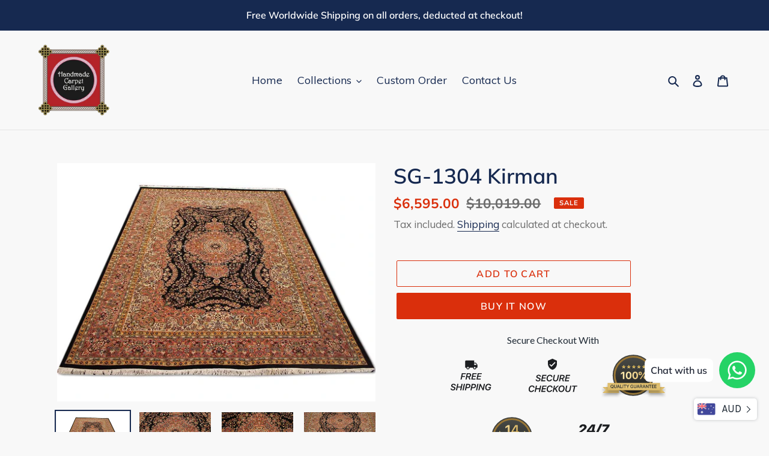

--- FILE ---
content_type: text/html; charset=utf-8
request_url: https://handmadecarpetgallery.com/en-au/products/sg-1304-kirman
body_size: 30754
content:
<!doctype html>
<html class="no-js" lang="en">
<head>
	<!-- Added by AVADA SEO Suite -->
	








	<!-- /Added by AVADA SEO Suite -->
  <meta charset="utf-8">
  <meta http-equiv="X-UA-Compatible" content="IE=edge,chrome=1">
  <meta name="viewport" content="width=device-width,initial-scale=1">
  <meta name="theme-color" content="#da2f0c">

  <link rel="preconnect" href="https://cdn.shopify.com" crossorigin>
  <link rel="preconnect" href="https://fonts.shopify.com" crossorigin>
  <link rel="preconnect" href="https://monorail-edge.shopifysvc.com"><link rel="preload" href="//handmadecarpetgallery.com/cdn/shop/t/24/assets/theme.css?v=136619971045174987231611566253" as="style">
  <link rel="preload" as="font" href="//handmadecarpetgallery.com/cdn/fonts/muli/muli_n6.cc1d2d4222c93c9ee9f6de4489226d2e1332d85b.woff2" type="font/woff2" crossorigin>
  <link rel="preload" as="font" href="//handmadecarpetgallery.com/cdn/fonts/muli/muli_n4.e949947cfff05efcc994b2e2db40359a04fa9a92.woff2" type="font/woff2" crossorigin>
  <link rel="preload" as="font" href="//handmadecarpetgallery.com/cdn/fonts/muli/muli_n7.c8c44d0404947d89610714223e630c4cbe005587.woff2" type="font/woff2" crossorigin>
  <link rel="preload" href="//handmadecarpetgallery.com/cdn/shop/t/24/assets/theme.js?v=140869348110754777901611566254" as="script">
  <link rel="preload" href="//handmadecarpetgallery.com/cdn/shop/t/24/assets/lazysizes.js?v=63098554868324070131611566252" as="script"><link rel="canonical" href="https://handmadecarpetgallery.com/en-au/products/sg-1304-kirman"><title>SG-1304 Kirman
&ndash; Handmade Carpet Gallery</title><meta name="description" content="Design: Kirman Country: Pakistan Material: Wool Base: Cotton Size: 6&#39; 2&quot; x 8&#39; 10&quot; (ft) Shape: Rectangular Color: Black Border Color: Rust Knot: Senneh Pattern: Curvilinear KPSI: 16 x 16 (256)"><!-- /snippets/social-meta-tags.liquid -->


<meta property="og:site_name" content="Handmade Carpet Gallery">
<meta property="og:url" content="https://handmadecarpetgallery.com/en-au/products/sg-1304-kirman">
<meta property="og:title" content="SG-1304 Kirman">
<meta property="og:type" content="product">
<meta property="og:description" content="Design: Kirman Country: Pakistan Material: Wool Base: Cotton Size: 6&#39; 2&quot; x 8&#39; 10&quot; (ft) Shape: Rectangular Color: Black Border Color: Rust Knot: Senneh Pattern: Curvilinear KPSI: 16 x 16 (256)"><meta property="og:image" content="http://handmadecarpetgallery.com/cdn/shop/products/SG-1304.jpg?v=1645864138">
  <meta property="og:image:secure_url" content="https://handmadecarpetgallery.com/cdn/shop/products/SG-1304.jpg?v=1645864138">
  <meta property="og:image:width" content="900">
  <meta property="og:image:height" content="675">
  <meta property="og:price:amount" content="6,595.00">
  <meta property="og:price:currency" content="AUD">



<meta name="twitter:card" content="summary_large_image">
<meta name="twitter:title" content="SG-1304 Kirman">
<meta name="twitter:description" content="Design: Kirman Country: Pakistan Material: Wool Base: Cotton Size: 6&#39; 2&quot; x 8&#39; 10&quot; (ft) Shape: Rectangular Color: Black Border Color: Rust Knot: Senneh Pattern: Curvilinear KPSI: 16 x 16 (256)">

  
<style data-shopify>
:root {
    --color-text: #162950;
    --color-text-rgb: 22, 41, 80;
    --color-body-text: #6d6d6d;
    --color-sale-text: #da2f0c;
    --color-small-button-text-border: #162950;
    --color-text-field: #ffffff;
    --color-text-field-text: #162950;
    --color-text-field-text-rgb: 22, 41, 80;

    --color-btn-primary: #da2f0c;
    --color-btn-primary-darker: #aa2509;
    --color-btn-primary-text: #ffffff;

    --color-blankstate: rgba(109, 109, 109, 0.35);
    --color-blankstate-border: rgba(109, 109, 109, 0.2);
    --color-blankstate-background: rgba(109, 109, 109, 0.1);

    --color-text-focus:#27488c;
    --color-overlay-text-focus:#e6e6e6;
    --color-btn-primary-focus:#aa2509;
    --color-btn-social-focus:#cbcbcb;
    --color-small-button-text-border-focus:#27488c;
    --predictive-search-focus:#ebebeb;

    --color-body: #f8f8f8;
    --color-bg: #f8f8f8;
    --color-bg-rgb: 248, 248, 248;
    --color-bg-alt: rgba(109, 109, 109, 0.05);
    --color-bg-currency-selector: rgba(109, 109, 109, 0.2);

    --color-overlay-title-text: #ffffff;
    --color-image-overlay: #3d3d3d;
    --color-image-overlay-rgb: 61, 61, 61;--opacity-image-overlay: 0.4;--hover-overlay-opacity: 0.8;

    --color-border: #e4e4e4;
    --color-border-form: #909090;
    --color-border-form-darker: #767676;

    --svg-select-icon: url(//handmadecarpetgallery.com/cdn/shop/t/24/assets/ico-select.svg?v=48803375421089217581611566269);
    --slick-img-url: url(//handmadecarpetgallery.com/cdn/shop/t/24/assets/ajax-loader.gif?v=41356863302472015721611566250);

    --font-weight-body--bold: 700;
    --font-weight-body--bolder: 700;

    --font-stack-header: Muli, sans-serif;
    --font-style-header: normal;
    --font-weight-header: 600;

    --font-stack-body: Muli, sans-serif;
    --font-style-body: normal;
    --font-weight-body: 400;

    --font-size-header: 26;

    --font-size-base: 18;

    --font-h1-desktop: 35;
    --font-h1-mobile: 32;
    --font-h2-desktop: 20;
    --font-h2-mobile: 18;
    --font-h3-mobile: 20;
    --font-h4-desktop: 17;
    --font-h4-mobile: 15;
    --font-h5-desktop: 15;
    --font-h5-mobile: 13;
    --font-h6-desktop: 14;
    --font-h6-mobile: 12;

    --font-mega-title-large-desktop: 65;

    --font-rich-text-large: 20;
    --font-rich-text-small: 15;

    
--color-video-bg: #ebebeb;

    
    --global-color-image-loader-primary: rgba(22, 41, 80, 0.06);
    --global-color-image-loader-secondary: rgba(22, 41, 80, 0.12);
  }
</style>


  <style>*,::after,::before{box-sizing:border-box}body{margin:0}body,html{background-color:var(--color-body)}body,button{font-size:calc(var(--font-size-base) * 1px);font-family:var(--font-stack-body);font-style:var(--font-style-body);font-weight:var(--font-weight-body);color:var(--color-text);line-height:1.5}body,button{-webkit-font-smoothing:antialiased;-webkit-text-size-adjust:100%}.border-bottom{border-bottom:1px solid var(--color-border)}.btn--link{background-color:transparent;border:0;margin:0;color:var(--color-text);text-align:left}.text-right{text-align:right}.icon{display:inline-block;width:20px;height:20px;vertical-align:middle;fill:currentColor}.icon__fallback-text,.visually-hidden{position:absolute!important;overflow:hidden;clip:rect(0 0 0 0);height:1px;width:1px;margin:-1px;padding:0;border:0}svg.icon:not(.icon--full-color) circle,svg.icon:not(.icon--full-color) ellipse,svg.icon:not(.icon--full-color) g,svg.icon:not(.icon--full-color) line,svg.icon:not(.icon--full-color) path,svg.icon:not(.icon--full-color) polygon,svg.icon:not(.icon--full-color) polyline,svg.icon:not(.icon--full-color) rect,symbol.icon:not(.icon--full-color) circle,symbol.icon:not(.icon--full-color) ellipse,symbol.icon:not(.icon--full-color) g,symbol.icon:not(.icon--full-color) line,symbol.icon:not(.icon--full-color) path,symbol.icon:not(.icon--full-color) polygon,symbol.icon:not(.icon--full-color) polyline,symbol.icon:not(.icon--full-color) rect{fill:inherit;stroke:inherit}li{list-style:none}.list--inline{padding:0;margin:0}.list--inline>li{display:inline-block;margin-bottom:0;vertical-align:middle}a{color:var(--color-text);text-decoration:none}.h1,.h2,h1,h2{margin:0 0 17.5px;font-family:var(--font-stack-header);font-style:var(--font-style-header);font-weight:var(--font-weight-header);line-height:1.2;overflow-wrap:break-word;word-wrap:break-word}.h1 a,.h2 a,h1 a,h2 a{color:inherit;text-decoration:none;font-weight:inherit}.h1,h1{font-size:calc(((var(--font-h1-desktop))/ (var(--font-size-base))) * 1em);text-transform:none;letter-spacing:0}@media only screen and (max-width:749px){.h1,h1{font-size:calc(((var(--font-h1-mobile))/ (var(--font-size-base))) * 1em)}}.h2,h2{font-size:calc(((var(--font-h2-desktop))/ (var(--font-size-base))) * 1em);text-transform:uppercase;letter-spacing:.1em}@media only screen and (max-width:749px){.h2,h2{font-size:calc(((var(--font-h2-mobile))/ (var(--font-size-base))) * 1em)}}p{color:var(--color-body-text);margin:0 0 19.44444px}@media only screen and (max-width:749px){p{font-size:calc(((var(--font-size-base) - 1)/ (var(--font-size-base))) * 1em)}}p:last-child{margin-bottom:0}@media only screen and (max-width:749px){.small--hide{display:none!important}}.grid{list-style:none;margin:0;padding:0;margin-left:-30px}.grid::after{content:'';display:table;clear:both}@media only screen and (max-width:749px){.grid{margin-left:-22px}}.grid::after{content:'';display:table;clear:both}.grid--no-gutters{margin-left:0}.grid--no-gutters .grid__item{padding-left:0}.grid--table{display:table;table-layout:fixed;width:100%}.grid--table>.grid__item{float:none;display:table-cell;vertical-align:middle}.grid__item{float:left;padding-left:30px;width:100%}@media only screen and (max-width:749px){.grid__item{padding-left:22px}}.grid__item[class*="--push"]{position:relative}@media only screen and (min-width:750px){.medium-up--one-quarter{width:25%}.medium-up--push-one-third{width:33.33%}.medium-up--one-half{width:50%}.medium-up--push-one-third{left:33.33%;position:relative}}.site-header{position:relative;background-color:var(--color-body)}@media only screen and (max-width:749px){.site-header{border-bottom:1px solid var(--color-border)}}@media only screen and (min-width:750px){.site-header{padding:0 55px}.site-header.logo--center{padding-top:30px}}.site-header__logo{margin:15px 0}.logo-align--center .site-header__logo{text-align:center;margin:0 auto}@media only screen and (max-width:749px){.logo-align--center .site-header__logo{text-align:left;margin:15px 0}}@media only screen and (max-width:749px){.site-header__logo{padding-left:22px;text-align:left}.site-header__logo img{margin:0}}.site-header__logo-link{display:inline-block;word-break:break-word}@media only screen and (min-width:750px){.logo-align--center .site-header__logo-link{margin:0 auto}}.site-header__logo-image{display:block}@media only screen and (min-width:750px){.site-header__logo-image{margin:0 auto}}.site-header__logo-image img{width:100%}.site-header__logo-image--centered img{margin:0 auto}.site-header__logo img{display:block}.site-header__icons{position:relative;white-space:nowrap}@media only screen and (max-width:749px){.site-header__icons{width:auto;padding-right:13px}.site-header__icons .btn--link,.site-header__icons .site-header__cart{font-size:calc(((var(--font-size-base))/ (var(--font-size-base))) * 1em)}}.site-header__icons-wrapper{position:relative;display:-webkit-flex;display:-ms-flexbox;display:flex;width:100%;-ms-flex-align:center;-webkit-align-items:center;-moz-align-items:center;-ms-align-items:center;-o-align-items:center;align-items:center;-webkit-justify-content:flex-end;-ms-justify-content:flex-end;justify-content:flex-end}.site-header__account,.site-header__cart,.site-header__search{position:relative}.site-header__search.site-header__icon{display:none}@media only screen and (min-width:1400px){.site-header__search.site-header__icon{display:block}}.site-header__search-toggle{display:block}@media only screen and (min-width:750px){.site-header__account,.site-header__cart{padding:10px 11px}}.site-header__cart-title,.site-header__search-title{position:absolute!important;overflow:hidden;clip:rect(0 0 0 0);height:1px;width:1px;margin:-1px;padding:0;border:0;display:block;vertical-align:middle}.site-header__cart-title{margin-right:3px}.site-header__cart-count{display:flex;align-items:center;justify-content:center;position:absolute;right:.4rem;top:.2rem;font-weight:700;background-color:var(--color-btn-primary);color:var(--color-btn-primary-text);border-radius:50%;min-width:1em;height:1em}.site-header__cart-count span{font-family:HelveticaNeue,"Helvetica Neue",Helvetica,Arial,sans-serif;font-size:calc(11em / 16);line-height:1}@media only screen and (max-width:749px){.site-header__cart-count{top:calc(7em / 16);right:0;border-radius:50%;min-width:calc(19em / 16);height:calc(19em / 16)}}@media only screen and (max-width:749px){.site-header__cart-count span{padding:.25em calc(6em / 16);font-size:12px}}.site-header__menu{display:none}@media only screen and (max-width:749px){.site-header__icon{display:inline-block;vertical-align:middle;padding:10px 11px;margin:0}}@media only screen and (min-width:750px){.site-header__icon .icon-search{margin-right:3px}}.announcement-bar{z-index:10;position:relative;text-align:center;border-bottom:1px solid transparent;padding:2px}.announcement-bar__link{display:block}.announcement-bar__message{display:block;padding:11px 22px;font-size:calc(((16)/ (var(--font-size-base))) * 1em);font-weight:var(--font-weight-header)}@media only screen and (min-width:750px){.announcement-bar__message{padding-left:55px;padding-right:55px}}.site-nav{position:relative;padding:0;text-align:center;margin:25px 0}.site-nav a{padding:3px 10px}.site-nav__link{display:block;white-space:nowrap}.site-nav--centered .site-nav__link{padding-top:0}.site-nav__link .icon-chevron-down{width:calc(8em / 16);height:calc(8em / 16);margin-left:.5rem}.site-nav__label{border-bottom:1px solid transparent}.site-nav__link--active .site-nav__label{border-bottom-color:var(--color-text)}.site-nav__link--button{border:none;background-color:transparent;padding:3px 10px}.site-header__mobile-nav{z-index:11;position:relative;background-color:var(--color-body)}@media only screen and (max-width:749px){.site-header__mobile-nav{display:-webkit-flex;display:-ms-flexbox;display:flex;width:100%;-ms-flex-align:center;-webkit-align-items:center;-moz-align-items:center;-ms-align-items:center;-o-align-items:center;align-items:center}}.mobile-nav--open .icon-close{display:none}.main-content{opacity:0}.main-content .shopify-section{display:none}.main-content .shopify-section:first-child{display:inherit}.critical-hidden{display:none}</style>

  <script>
    window.performance.mark('debut:theme_stylesheet_loaded.start');

    function onLoadStylesheet() {
      performance.mark('debut:theme_stylesheet_loaded.end');
      performance.measure('debut:theme_stylesheet_loaded', 'debut:theme_stylesheet_loaded.start', 'debut:theme_stylesheet_loaded.end');

      var url = "//handmadecarpetgallery.com/cdn/shop/t/24/assets/theme.css?v=136619971045174987231611566253";
      var link = document.querySelector('link[href="' + url + '"]');
      link.loaded = true;
      link.dispatchEvent(new Event('load'));
    }
  </script>

  <link rel="stylesheet" href="//handmadecarpetgallery.com/cdn/shop/t/24/assets/theme.css?v=136619971045174987231611566253" type="text/css" media="print" onload="this.media='all';onLoadStylesheet()">

  <style>
    @font-face {
  font-family: Muli;
  font-weight: 600;
  font-style: normal;
  font-display: swap;
  src: url("//handmadecarpetgallery.com/cdn/fonts/muli/muli_n6.cc1d2d4222c93c9ee9f6de4489226d2e1332d85b.woff2") format("woff2"),
       url("//handmadecarpetgallery.com/cdn/fonts/muli/muli_n6.2bb79714f197c09d3f5905925734a3f1166d5d27.woff") format("woff");
}

    @font-face {
  font-family: Muli;
  font-weight: 400;
  font-style: normal;
  font-display: swap;
  src: url("//handmadecarpetgallery.com/cdn/fonts/muli/muli_n4.e949947cfff05efcc994b2e2db40359a04fa9a92.woff2") format("woff2"),
       url("//handmadecarpetgallery.com/cdn/fonts/muli/muli_n4.35355e4a0c27c9bc94d9af3f9bcb586d8229277a.woff") format("woff");
}

    @font-face {
  font-family: Muli;
  font-weight: 700;
  font-style: normal;
  font-display: swap;
  src: url("//handmadecarpetgallery.com/cdn/fonts/muli/muli_n7.c8c44d0404947d89610714223e630c4cbe005587.woff2") format("woff2"),
       url("//handmadecarpetgallery.com/cdn/fonts/muli/muli_n7.4cbcffea6175d46b4d67e9408244a5b38c2ac568.woff") format("woff");
}

    @font-face {
  font-family: Muli;
  font-weight: 700;
  font-style: normal;
  font-display: swap;
  src: url("//handmadecarpetgallery.com/cdn/fonts/muli/muli_n7.c8c44d0404947d89610714223e630c4cbe005587.woff2") format("woff2"),
       url("//handmadecarpetgallery.com/cdn/fonts/muli/muli_n7.4cbcffea6175d46b4d67e9408244a5b38c2ac568.woff") format("woff");
}

    @font-face {
  font-family: Muli;
  font-weight: 400;
  font-style: italic;
  font-display: swap;
  src: url("//handmadecarpetgallery.com/cdn/fonts/muli/muli_i4.c0a1ea800bab5884ab82e4eb25a6bd25121bd08c.woff2") format("woff2"),
       url("//handmadecarpetgallery.com/cdn/fonts/muli/muli_i4.a6c39b1b31d876de7f99b3646461aa87120de6ed.woff") format("woff");
}

    @font-face {
  font-family: Muli;
  font-weight: 700;
  font-style: italic;
  font-display: swap;
  src: url("//handmadecarpetgallery.com/cdn/fonts/muli/muli_i7.34eedbf231efa20bd065d55f6f71485730632c7b.woff2") format("woff2"),
       url("//handmadecarpetgallery.com/cdn/fonts/muli/muli_i7.2b4df846821493e68344d0b0212997d071bf38b7.woff") format("woff");
}

  </style>

  <script>
    var theme = {
      breakpoints: {
        medium: 750,
        large: 990,
        widescreen: 1400
      },
      strings: {
        addToCart: "Add to cart",
        soldOut: "Sold out",
        unavailable: "Unavailable",
        regularPrice: "Regular price",
        salePrice: "Sale price",
        sale: "Sale",
        fromLowestPrice: "from [price]",
        vendor: "Vendor",
        showMore: "Show More",
        showLess: "Show Less",
        searchFor: "Search for",
        addressError: "Error looking up that address",
        addressNoResults: "No results for that address",
        addressQueryLimit: "You have exceeded the Google API usage limit. Consider upgrading to a \u003ca href=\"https:\/\/developers.google.com\/maps\/premium\/usage-limits\"\u003ePremium Plan\u003c\/a\u003e.",
        authError: "There was a problem authenticating your Google Maps account.",
        newWindow: "Opens in a new window.",
        external: "Opens external website.",
        newWindowExternal: "Opens external website in a new window.",
        removeLabel: "Remove [product]",
        update: "Update",
        quantity: "Quantity",
        discountedTotal: "Discounted total",
        regularTotal: "Regular total",
        priceColumn: "See Price column for discount details.",
        quantityMinimumMessage: "Quantity must be 1 or more",
        cartError: "There was an error while updating your cart. Please try again.",
        removedItemMessage: "Removed \u003cspan class=\"cart__removed-product-details\"\u003e([quantity]) [link]\u003c\/span\u003e from your cart.",
        unitPrice: "Unit price",
        unitPriceSeparator: "per",
        oneCartCount: "1 item",
        otherCartCount: "[count] items",
        quantityLabel: "Quantity: [count]",
        products: "Products",
        loading: "Loading",
        number_of_results: "[result_number] of [results_count]",
        number_of_results_found: "[results_count] results found",
        one_result_found: "1 result found"
      },
      moneyFormat: "${{amount}}",
      moneyFormatWithCurrency: "${{amount}} AUD",
      settings: {
        predictiveSearchEnabled: true,
        predictiveSearchShowPrice: false,
        predictiveSearchShowVendor: false
      },
      stylesheet: "//handmadecarpetgallery.com/cdn/shop/t/24/assets/theme.css?v=136619971045174987231611566253"
    }

    document.documentElement.className = document.documentElement.className.replace('no-js', 'js');
  </script><script src="//handmadecarpetgallery.com/cdn/shop/t/24/assets/theme.js?v=140869348110754777901611566254" defer="defer"></script>
  <script src="//handmadecarpetgallery.com/cdn/shop/t/24/assets/lazysizes.js?v=63098554868324070131611566252" async="async"></script>

  <script type="text/javascript">
    if (window.MSInputMethodContext && document.documentMode) {
      var scripts = document.getElementsByTagName('script')[0];
      var polyfill = document.createElement("script");
      polyfill.defer = true;
      polyfill.src = "//handmadecarpetgallery.com/cdn/shop/t/24/assets/ie11CustomProperties.min.js?v=146208399201472936201611566252";

      scripts.parentNode.insertBefore(polyfill, scripts);
    }
  </script>

  <script>window.performance && window.performance.mark && window.performance.mark('shopify.content_for_header.start');</script><meta name="google-site-verification" content="UNsjf6j0pgnqJMfm-MAOVEi4QDunhaLamNBqPcJCgaE">
<meta id="shopify-digital-wallet" name="shopify-digital-wallet" content="/23337101/digital_wallets/dialog">
<link rel="alternate" hreflang="x-default" href="https://handmadecarpetgallery.com/products/sg-1304-kirman">
<link rel="alternate" hreflang="en" href="https://handmadecarpetgallery.com/products/sg-1304-kirman">
<link rel="alternate" hreflang="en-AU" href="https://handmadecarpetgallery.com/en-au/products/sg-1304-kirman">
<link rel="alternate" hreflang="en-CA" href="https://handmadecarpetgallery.com/en-ca/products/sg-1304-kirman">
<link rel="alternate" hreflang="en-FR" href="https://handmadecarpetgallery.com/en-fr/products/sg-1304-kirman">
<link rel="alternate" hreflang="en-DE" href="https://handmadecarpetgallery.com/en-de/products/sg-1304-kirman">
<link rel="alternate" hreflang="en-MY" href="https://handmadecarpetgallery.com/en-my/products/sg-1304-kirman">
<link rel="alternate" hreflang="en-NL" href="https://handmadecarpetgallery.com/en-nl/products/sg-1304-kirman">
<link rel="alternate" hreflang="en-GB" href="https://handmadecarpetgallery.com/en-gb/products/sg-1304-kirman">
<link rel="alternate" hreflang="en-US" href="https://handmadecarpetgallery.com/en-us/products/sg-1304-kirman">
<link rel="alternate" type="application/json+oembed" href="https://handmadecarpetgallery.com/en-au/products/sg-1304-kirman.oembed">
<script async="async" src="/checkouts/internal/preloads.js?locale=en-AU"></script>
<script id="shopify-features" type="application/json">{"accessToken":"98fa74213428f17cc75a7202d7be63d4","betas":["rich-media-storefront-analytics"],"domain":"handmadecarpetgallery.com","predictiveSearch":true,"shopId":23337101,"locale":"en"}</script>
<script>var Shopify = Shopify || {};
Shopify.shop = "handmade-carpet-gallery.myshopify.com";
Shopify.locale = "en";
Shopify.currency = {"active":"AUD","rate":"1.17655755"};
Shopify.country = "AU";
Shopify.theme = {"name":"Debut","id":83291832356,"schema_name":"Debut","schema_version":"17.9.0","theme_store_id":796,"role":"main"};
Shopify.theme.handle = "null";
Shopify.theme.style = {"id":null,"handle":null};
Shopify.cdnHost = "handmadecarpetgallery.com/cdn";
Shopify.routes = Shopify.routes || {};
Shopify.routes.root = "/en-au/";</script>
<script type="module">!function(o){(o.Shopify=o.Shopify||{}).modules=!0}(window);</script>
<script>!function(o){function n(){var o=[];function n(){o.push(Array.prototype.slice.apply(arguments))}return n.q=o,n}var t=o.Shopify=o.Shopify||{};t.loadFeatures=n(),t.autoloadFeatures=n()}(window);</script>
<script id="shop-js-analytics" type="application/json">{"pageType":"product"}</script>
<script defer="defer" async type="module" src="//handmadecarpetgallery.com/cdn/shopifycloud/shop-js/modules/v2/client.init-shop-cart-sync_IZsNAliE.en.esm.js"></script>
<script defer="defer" async type="module" src="//handmadecarpetgallery.com/cdn/shopifycloud/shop-js/modules/v2/chunk.common_0OUaOowp.esm.js"></script>
<script type="module">
  await import("//handmadecarpetgallery.com/cdn/shopifycloud/shop-js/modules/v2/client.init-shop-cart-sync_IZsNAliE.en.esm.js");
await import("//handmadecarpetgallery.com/cdn/shopifycloud/shop-js/modules/v2/chunk.common_0OUaOowp.esm.js");

  window.Shopify.SignInWithShop?.initShopCartSync?.({"fedCMEnabled":true,"windoidEnabled":true});

</script>
<script>(function() {
  var isLoaded = false;
  function asyncLoad() {
    if (isLoaded) return;
    isLoaded = true;
    var urls = ["https:\/\/cdn.shopify.com\/s\/files\/1\/0033\/3538\/9233\/files\/31aug26paidd20_free_final_71a1.js?v=1611327688\u0026shop=handmade-carpet-gallery.myshopify.com","https:\/\/trust.conversionbear.com\/script?app=trust_badge\u0026shop=handmade-carpet-gallery.myshopify.com","https:\/\/currency.conversionbear.com\/script?app=currency\u0026shop=handmade-carpet-gallery.myshopify.com","https:\/\/seo.apps.avada.io\/scripttag\/avada-seo-installed.js?shop=handmade-carpet-gallery.myshopify.com"];
    for (var i = 0; i < urls.length; i++) {
      var s = document.createElement('script');
      s.type = 'text/javascript';
      s.async = true;
      s.src = urls[i];
      var x = document.getElementsByTagName('script')[0];
      x.parentNode.insertBefore(s, x);
    }
  };
  if(window.attachEvent) {
    window.attachEvent('onload', asyncLoad);
  } else {
    window.addEventListener('load', asyncLoad, false);
  }
})();</script>
<script id="__st">var __st={"a":23337101,"offset":28800,"reqid":"b2b5481c-76aa-43d7-8851-68ca4bfd139d-1768365373","pageurl":"handmadecarpetgallery.com\/en-au\/products\/sg-1304-kirman","u":"b6109095c77b","p":"product","rtyp":"product","rid":915888799780};</script>
<script>window.ShopifyPaypalV4VisibilityTracking = true;</script>
<script id="captcha-bootstrap">!function(){'use strict';const t='contact',e='account',n='new_comment',o=[[t,t],['blogs',n],['comments',n],[t,'customer']],c=[[e,'customer_login'],[e,'guest_login'],[e,'recover_customer_password'],[e,'create_customer']],r=t=>t.map((([t,e])=>`form[action*='/${t}']:not([data-nocaptcha='true']) input[name='form_type'][value='${e}']`)).join(','),a=t=>()=>t?[...document.querySelectorAll(t)].map((t=>t.form)):[];function s(){const t=[...o],e=r(t);return a(e)}const i='password',u='form_key',d=['recaptcha-v3-token','g-recaptcha-response','h-captcha-response',i],f=()=>{try{return window.sessionStorage}catch{return}},m='__shopify_v',_=t=>t.elements[u];function p(t,e,n=!1){try{const o=window.sessionStorage,c=JSON.parse(o.getItem(e)),{data:r}=function(t){const{data:e,action:n}=t;return t[m]||n?{data:e,action:n}:{data:t,action:n}}(c);for(const[e,n]of Object.entries(r))t.elements[e]&&(t.elements[e].value=n);n&&o.removeItem(e)}catch(o){console.error('form repopulation failed',{error:o})}}const l='form_type',E='cptcha';function T(t){t.dataset[E]=!0}const w=window,h=w.document,L='Shopify',v='ce_forms',y='captcha';let A=!1;((t,e)=>{const n=(g='f06e6c50-85a8-45c8-87d0-21a2b65856fe',I='https://cdn.shopify.com/shopifycloud/storefront-forms-hcaptcha/ce_storefront_forms_captcha_hcaptcha.v1.5.2.iife.js',D={infoText:'Protected by hCaptcha',privacyText:'Privacy',termsText:'Terms'},(t,e,n)=>{const o=w[L][v],c=o.bindForm;if(c)return c(t,g,e,D).then(n);var r;o.q.push([[t,g,e,D],n]),r=I,A||(h.body.append(Object.assign(h.createElement('script'),{id:'captcha-provider',async:!0,src:r})),A=!0)});var g,I,D;w[L]=w[L]||{},w[L][v]=w[L][v]||{},w[L][v].q=[],w[L][y]=w[L][y]||{},w[L][y].protect=function(t,e){n(t,void 0,e),T(t)},Object.freeze(w[L][y]),function(t,e,n,w,h,L){const[v,y,A,g]=function(t,e,n){const i=e?o:[],u=t?c:[],d=[...i,...u],f=r(d),m=r(i),_=r(d.filter((([t,e])=>n.includes(e))));return[a(f),a(m),a(_),s()]}(w,h,L),I=t=>{const e=t.target;return e instanceof HTMLFormElement?e:e&&e.form},D=t=>v().includes(t);t.addEventListener('submit',(t=>{const e=I(t);if(!e)return;const n=D(e)&&!e.dataset.hcaptchaBound&&!e.dataset.recaptchaBound,o=_(e),c=g().includes(e)&&(!o||!o.value);(n||c)&&t.preventDefault(),c&&!n&&(function(t){try{if(!f())return;!function(t){const e=f();if(!e)return;const n=_(t);if(!n)return;const o=n.value;o&&e.removeItem(o)}(t);const e=Array.from(Array(32),(()=>Math.random().toString(36)[2])).join('');!function(t,e){_(t)||t.append(Object.assign(document.createElement('input'),{type:'hidden',name:u})),t.elements[u].value=e}(t,e),function(t,e){const n=f();if(!n)return;const o=[...t.querySelectorAll(`input[type='${i}']`)].map((({name:t})=>t)),c=[...d,...o],r={};for(const[a,s]of new FormData(t).entries())c.includes(a)||(r[a]=s);n.setItem(e,JSON.stringify({[m]:1,action:t.action,data:r}))}(t,e)}catch(e){console.error('failed to persist form',e)}}(e),e.submit())}));const S=(t,e)=>{t&&!t.dataset[E]&&(n(t,e.some((e=>e===t))),T(t))};for(const o of['focusin','change'])t.addEventListener(o,(t=>{const e=I(t);D(e)&&S(e,y())}));const B=e.get('form_key'),M=e.get(l),P=B&&M;t.addEventListener('DOMContentLoaded',(()=>{const t=y();if(P)for(const e of t)e.elements[l].value===M&&p(e,B);[...new Set([...A(),...v().filter((t=>'true'===t.dataset.shopifyCaptcha))])].forEach((e=>S(e,t)))}))}(h,new URLSearchParams(w.location.search),n,t,e,['guest_login'])})(!0,!0)}();</script>
<script integrity="sha256-4kQ18oKyAcykRKYeNunJcIwy7WH5gtpwJnB7kiuLZ1E=" data-source-attribution="shopify.loadfeatures" defer="defer" src="//handmadecarpetgallery.com/cdn/shopifycloud/storefront/assets/storefront/load_feature-a0a9edcb.js" crossorigin="anonymous"></script>
<script data-source-attribution="shopify.dynamic_checkout.dynamic.init">var Shopify=Shopify||{};Shopify.PaymentButton=Shopify.PaymentButton||{isStorefrontPortableWallets:!0,init:function(){window.Shopify.PaymentButton.init=function(){};var t=document.createElement("script");t.src="https://handmadecarpetgallery.com/cdn/shopifycloud/portable-wallets/latest/portable-wallets.en.js",t.type="module",document.head.appendChild(t)}};
</script>
<script data-source-attribution="shopify.dynamic_checkout.buyer_consent">
  function portableWalletsHideBuyerConsent(e){var t=document.getElementById("shopify-buyer-consent"),n=document.getElementById("shopify-subscription-policy-button");t&&n&&(t.classList.add("hidden"),t.setAttribute("aria-hidden","true"),n.removeEventListener("click",e))}function portableWalletsShowBuyerConsent(e){var t=document.getElementById("shopify-buyer-consent"),n=document.getElementById("shopify-subscription-policy-button");t&&n&&(t.classList.remove("hidden"),t.removeAttribute("aria-hidden"),n.addEventListener("click",e))}window.Shopify?.PaymentButton&&(window.Shopify.PaymentButton.hideBuyerConsent=portableWalletsHideBuyerConsent,window.Shopify.PaymentButton.showBuyerConsent=portableWalletsShowBuyerConsent);
</script>
<script>
  function portableWalletsCleanup(e){e&&e.src&&console.error("Failed to load portable wallets script "+e.src);var t=document.querySelectorAll("shopify-accelerated-checkout .shopify-payment-button__skeleton, shopify-accelerated-checkout-cart .wallet-cart-button__skeleton"),e=document.getElementById("shopify-buyer-consent");for(let e=0;e<t.length;e++)t[e].remove();e&&e.remove()}function portableWalletsNotLoadedAsModule(e){e instanceof ErrorEvent&&"string"==typeof e.message&&e.message.includes("import.meta")&&"string"==typeof e.filename&&e.filename.includes("portable-wallets")&&(window.removeEventListener("error",portableWalletsNotLoadedAsModule),window.Shopify.PaymentButton.failedToLoad=e,"loading"===document.readyState?document.addEventListener("DOMContentLoaded",window.Shopify.PaymentButton.init):window.Shopify.PaymentButton.init())}window.addEventListener("error",portableWalletsNotLoadedAsModule);
</script>

<script type="module" src="https://handmadecarpetgallery.com/cdn/shopifycloud/portable-wallets/latest/portable-wallets.en.js" onError="portableWalletsCleanup(this)" crossorigin="anonymous"></script>
<script nomodule>
  document.addEventListener("DOMContentLoaded", portableWalletsCleanup);
</script>

<link id="shopify-accelerated-checkout-styles" rel="stylesheet" media="screen" href="https://handmadecarpetgallery.com/cdn/shopifycloud/portable-wallets/latest/accelerated-checkout-backwards-compat.css" crossorigin="anonymous">
<style id="shopify-accelerated-checkout-cart">
        #shopify-buyer-consent {
  margin-top: 1em;
  display: inline-block;
  width: 100%;
}

#shopify-buyer-consent.hidden {
  display: none;
}

#shopify-subscription-policy-button {
  background: none;
  border: none;
  padding: 0;
  text-decoration: underline;
  font-size: inherit;
  cursor: pointer;
}

#shopify-subscription-policy-button::before {
  box-shadow: none;
}

      </style>

<script>window.performance && window.performance.mark && window.performance.mark('shopify.content_for_header.end');</script>
<script src="https://cdn.shopify.com/extensions/019b97b0-6350-7631-8123-95494b086580/socialwidget-instafeed-78/assets/social-widget.min.js" type="text/javascript" defer="defer"></script>
<link href="https://monorail-edge.shopifysvc.com" rel="dns-prefetch">
<script>(function(){if ("sendBeacon" in navigator && "performance" in window) {try {var session_token_from_headers = performance.getEntriesByType('navigation')[0].serverTiming.find(x => x.name == '_s').description;} catch {var session_token_from_headers = undefined;}var session_cookie_matches = document.cookie.match(/_shopify_s=([^;]*)/);var session_token_from_cookie = session_cookie_matches && session_cookie_matches.length === 2 ? session_cookie_matches[1] : "";var session_token = session_token_from_headers || session_token_from_cookie || "";function handle_abandonment_event(e) {var entries = performance.getEntries().filter(function(entry) {return /monorail-edge.shopifysvc.com/.test(entry.name);});if (!window.abandonment_tracked && entries.length === 0) {window.abandonment_tracked = true;var currentMs = Date.now();var navigation_start = performance.timing.navigationStart;var payload = {shop_id: 23337101,url: window.location.href,navigation_start,duration: currentMs - navigation_start,session_token,page_type: "product"};window.navigator.sendBeacon("https://monorail-edge.shopifysvc.com/v1/produce", JSON.stringify({schema_id: "online_store_buyer_site_abandonment/1.1",payload: payload,metadata: {event_created_at_ms: currentMs,event_sent_at_ms: currentMs}}));}}window.addEventListener('pagehide', handle_abandonment_event);}}());</script>
<script id="web-pixels-manager-setup">(function e(e,d,r,n,o){if(void 0===o&&(o={}),!Boolean(null===(a=null===(i=window.Shopify)||void 0===i?void 0:i.analytics)||void 0===a?void 0:a.replayQueue)){var i,a;window.Shopify=window.Shopify||{};var t=window.Shopify;t.analytics=t.analytics||{};var s=t.analytics;s.replayQueue=[],s.publish=function(e,d,r){return s.replayQueue.push([e,d,r]),!0};try{self.performance.mark("wpm:start")}catch(e){}var l=function(){var e={modern:/Edge?\/(1{2}[4-9]|1[2-9]\d|[2-9]\d{2}|\d{4,})\.\d+(\.\d+|)|Firefox\/(1{2}[4-9]|1[2-9]\d|[2-9]\d{2}|\d{4,})\.\d+(\.\d+|)|Chrom(ium|e)\/(9{2}|\d{3,})\.\d+(\.\d+|)|(Maci|X1{2}).+ Version\/(15\.\d+|(1[6-9]|[2-9]\d|\d{3,})\.\d+)([,.]\d+|)( \(\w+\)|)( Mobile\/\w+|) Safari\/|Chrome.+OPR\/(9{2}|\d{3,})\.\d+\.\d+|(CPU[ +]OS|iPhone[ +]OS|CPU[ +]iPhone|CPU IPhone OS|CPU iPad OS)[ +]+(15[._]\d+|(1[6-9]|[2-9]\d|\d{3,})[._]\d+)([._]\d+|)|Android:?[ /-](13[3-9]|1[4-9]\d|[2-9]\d{2}|\d{4,})(\.\d+|)(\.\d+|)|Android.+Firefox\/(13[5-9]|1[4-9]\d|[2-9]\d{2}|\d{4,})\.\d+(\.\d+|)|Android.+Chrom(ium|e)\/(13[3-9]|1[4-9]\d|[2-9]\d{2}|\d{4,})\.\d+(\.\d+|)|SamsungBrowser\/([2-9]\d|\d{3,})\.\d+/,legacy:/Edge?\/(1[6-9]|[2-9]\d|\d{3,})\.\d+(\.\d+|)|Firefox\/(5[4-9]|[6-9]\d|\d{3,})\.\d+(\.\d+|)|Chrom(ium|e)\/(5[1-9]|[6-9]\d|\d{3,})\.\d+(\.\d+|)([\d.]+$|.*Safari\/(?![\d.]+ Edge\/[\d.]+$))|(Maci|X1{2}).+ Version\/(10\.\d+|(1[1-9]|[2-9]\d|\d{3,})\.\d+)([,.]\d+|)( \(\w+\)|)( Mobile\/\w+|) Safari\/|Chrome.+OPR\/(3[89]|[4-9]\d|\d{3,})\.\d+\.\d+|(CPU[ +]OS|iPhone[ +]OS|CPU[ +]iPhone|CPU IPhone OS|CPU iPad OS)[ +]+(10[._]\d+|(1[1-9]|[2-9]\d|\d{3,})[._]\d+)([._]\d+|)|Android:?[ /-](13[3-9]|1[4-9]\d|[2-9]\d{2}|\d{4,})(\.\d+|)(\.\d+|)|Mobile Safari.+OPR\/([89]\d|\d{3,})\.\d+\.\d+|Android.+Firefox\/(13[5-9]|1[4-9]\d|[2-9]\d{2}|\d{4,})\.\d+(\.\d+|)|Android.+Chrom(ium|e)\/(13[3-9]|1[4-9]\d|[2-9]\d{2}|\d{4,})\.\d+(\.\d+|)|Android.+(UC? ?Browser|UCWEB|U3)[ /]?(15\.([5-9]|\d{2,})|(1[6-9]|[2-9]\d|\d{3,})\.\d+)\.\d+|SamsungBrowser\/(5\.\d+|([6-9]|\d{2,})\.\d+)|Android.+MQ{2}Browser\/(14(\.(9|\d{2,})|)|(1[5-9]|[2-9]\d|\d{3,})(\.\d+|))(\.\d+|)|K[Aa][Ii]OS\/(3\.\d+|([4-9]|\d{2,})\.\d+)(\.\d+|)/},d=e.modern,r=e.legacy,n=navigator.userAgent;return n.match(d)?"modern":n.match(r)?"legacy":"unknown"}(),u="modern"===l?"modern":"legacy",c=(null!=n?n:{modern:"",legacy:""})[u],f=function(e){return[e.baseUrl,"/wpm","/b",e.hashVersion,"modern"===e.buildTarget?"m":"l",".js"].join("")}({baseUrl:d,hashVersion:r,buildTarget:u}),m=function(e){var d=e.version,r=e.bundleTarget,n=e.surface,o=e.pageUrl,i=e.monorailEndpoint;return{emit:function(e){var a=e.status,t=e.errorMsg,s=(new Date).getTime(),l=JSON.stringify({metadata:{event_sent_at_ms:s},events:[{schema_id:"web_pixels_manager_load/3.1",payload:{version:d,bundle_target:r,page_url:o,status:a,surface:n,error_msg:t},metadata:{event_created_at_ms:s}}]});if(!i)return console&&console.warn&&console.warn("[Web Pixels Manager] No Monorail endpoint provided, skipping logging."),!1;try{return self.navigator.sendBeacon.bind(self.navigator)(i,l)}catch(e){}var u=new XMLHttpRequest;try{return u.open("POST",i,!0),u.setRequestHeader("Content-Type","text/plain"),u.send(l),!0}catch(e){return console&&console.warn&&console.warn("[Web Pixels Manager] Got an unhandled error while logging to Monorail."),!1}}}}({version:r,bundleTarget:l,surface:e.surface,pageUrl:self.location.href,monorailEndpoint:e.monorailEndpoint});try{o.browserTarget=l,function(e){var d=e.src,r=e.async,n=void 0===r||r,o=e.onload,i=e.onerror,a=e.sri,t=e.scriptDataAttributes,s=void 0===t?{}:t,l=document.createElement("script"),u=document.querySelector("head"),c=document.querySelector("body");if(l.async=n,l.src=d,a&&(l.integrity=a,l.crossOrigin="anonymous"),s)for(var f in s)if(Object.prototype.hasOwnProperty.call(s,f))try{l.dataset[f]=s[f]}catch(e){}if(o&&l.addEventListener("load",o),i&&l.addEventListener("error",i),u)u.appendChild(l);else{if(!c)throw new Error("Did not find a head or body element to append the script");c.appendChild(l)}}({src:f,async:!0,onload:function(){if(!function(){var e,d;return Boolean(null===(d=null===(e=window.Shopify)||void 0===e?void 0:e.analytics)||void 0===d?void 0:d.initialized)}()){var d=window.webPixelsManager.init(e)||void 0;if(d){var r=window.Shopify.analytics;r.replayQueue.forEach((function(e){var r=e[0],n=e[1],o=e[2];d.publishCustomEvent(r,n,o)})),r.replayQueue=[],r.publish=d.publishCustomEvent,r.visitor=d.visitor,r.initialized=!0}}},onerror:function(){return m.emit({status:"failed",errorMsg:"".concat(f," has failed to load")})},sri:function(e){var d=/^sha384-[A-Za-z0-9+/=]+$/;return"string"==typeof e&&d.test(e)}(c)?c:"",scriptDataAttributes:o}),m.emit({status:"loading"})}catch(e){m.emit({status:"failed",errorMsg:(null==e?void 0:e.message)||"Unknown error"})}}})({shopId: 23337101,storefrontBaseUrl: "https://handmadecarpetgallery.com",extensionsBaseUrl: "https://extensions.shopifycdn.com/cdn/shopifycloud/web-pixels-manager",monorailEndpoint: "https://monorail-edge.shopifysvc.com/unstable/produce_batch",surface: "storefront-renderer",enabledBetaFlags: ["2dca8a86","a0d5f9d2"],webPixelsConfigList: [{"id":"362086436","configuration":"{\"config\":\"{\\\"pixel_id\\\":\\\"GT-TWTV6M6\\\",\\\"target_country\\\":\\\"SG\\\",\\\"gtag_events\\\":[{\\\"type\\\":\\\"purchase\\\",\\\"action_label\\\":\\\"MC-C9BKJXPZG3\\\"},{\\\"type\\\":\\\"page_view\\\",\\\"action_label\\\":\\\"MC-C9BKJXPZG3\\\"},{\\\"type\\\":\\\"view_item\\\",\\\"action_label\\\":\\\"MC-C9BKJXPZG3\\\"}],\\\"enable_monitoring_mode\\\":false}\"}","eventPayloadVersion":"v1","runtimeContext":"OPEN","scriptVersion":"b2a88bafab3e21179ed38636efcd8a93","type":"APP","apiClientId":1780363,"privacyPurposes":[],"dataSharingAdjustments":{"protectedCustomerApprovalScopes":["read_customer_address","read_customer_email","read_customer_name","read_customer_personal_data","read_customer_phone"]}},{"id":"shopify-app-pixel","configuration":"{}","eventPayloadVersion":"v1","runtimeContext":"STRICT","scriptVersion":"0450","apiClientId":"shopify-pixel","type":"APP","privacyPurposes":["ANALYTICS","MARKETING"]},{"id":"shopify-custom-pixel","eventPayloadVersion":"v1","runtimeContext":"LAX","scriptVersion":"0450","apiClientId":"shopify-pixel","type":"CUSTOM","privacyPurposes":["ANALYTICS","MARKETING"]}],isMerchantRequest: false,initData: {"shop":{"name":"Handmade Carpet Gallery","paymentSettings":{"currencyCode":"SGD"},"myshopifyDomain":"handmade-carpet-gallery.myshopify.com","countryCode":"SG","storefrontUrl":"https:\/\/handmadecarpetgallery.com\/en-au"},"customer":null,"cart":null,"checkout":null,"productVariants":[{"price":{"amount":6595.0,"currencyCode":"AUD"},"product":{"title":"SG-1304 Kirman","vendor":"Handmade Carpet Gallery","id":"915888799780","untranslatedTitle":"SG-1304 Kirman","url":"\/en-au\/products\/sg-1304-kirman","type":""},"id":"9246295883812","image":{"src":"\/\/handmadecarpetgallery.com\/cdn\/shop\/products\/SG-1304.jpg?v=1645864138"},"sku":"","title":"Default Title","untranslatedTitle":"Default Title"}],"purchasingCompany":null},},"https://handmadecarpetgallery.com/cdn","7cecd0b6w90c54c6cpe92089d5m57a67346",{"modern":"","legacy":""},{"shopId":"23337101","storefrontBaseUrl":"https:\/\/handmadecarpetgallery.com","extensionBaseUrl":"https:\/\/extensions.shopifycdn.com\/cdn\/shopifycloud\/web-pixels-manager","surface":"storefront-renderer","enabledBetaFlags":"[\"2dca8a86\", \"a0d5f9d2\"]","isMerchantRequest":"false","hashVersion":"7cecd0b6w90c54c6cpe92089d5m57a67346","publish":"custom","events":"[[\"page_viewed\",{}],[\"product_viewed\",{\"productVariant\":{\"price\":{\"amount\":6595.0,\"currencyCode\":\"AUD\"},\"product\":{\"title\":\"SG-1304 Kirman\",\"vendor\":\"Handmade Carpet Gallery\",\"id\":\"915888799780\",\"untranslatedTitle\":\"SG-1304 Kirman\",\"url\":\"\/en-au\/products\/sg-1304-kirman\",\"type\":\"\"},\"id\":\"9246295883812\",\"image\":{\"src\":\"\/\/handmadecarpetgallery.com\/cdn\/shop\/products\/SG-1304.jpg?v=1645864138\"},\"sku\":\"\",\"title\":\"Default Title\",\"untranslatedTitle\":\"Default Title\"}}]]"});</script><script>
  window.ShopifyAnalytics = window.ShopifyAnalytics || {};
  window.ShopifyAnalytics.meta = window.ShopifyAnalytics.meta || {};
  window.ShopifyAnalytics.meta.currency = 'AUD';
  var meta = {"product":{"id":915888799780,"gid":"gid:\/\/shopify\/Product\/915888799780","vendor":"Handmade Carpet Gallery","type":"","handle":"sg-1304-kirman","variants":[{"id":9246295883812,"price":659500,"name":"SG-1304 Kirman","public_title":null,"sku":""}],"remote":false},"page":{"pageType":"product","resourceType":"product","resourceId":915888799780,"requestId":"b2b5481c-76aa-43d7-8851-68ca4bfd139d-1768365373"}};
  for (var attr in meta) {
    window.ShopifyAnalytics.meta[attr] = meta[attr];
  }
</script>
<script class="analytics">
  (function () {
    var customDocumentWrite = function(content) {
      var jquery = null;

      if (window.jQuery) {
        jquery = window.jQuery;
      } else if (window.Checkout && window.Checkout.$) {
        jquery = window.Checkout.$;
      }

      if (jquery) {
        jquery('body').append(content);
      }
    };

    var hasLoggedConversion = function(token) {
      if (token) {
        return document.cookie.indexOf('loggedConversion=' + token) !== -1;
      }
      return false;
    }

    var setCookieIfConversion = function(token) {
      if (token) {
        var twoMonthsFromNow = new Date(Date.now());
        twoMonthsFromNow.setMonth(twoMonthsFromNow.getMonth() + 2);

        document.cookie = 'loggedConversion=' + token + '; expires=' + twoMonthsFromNow;
      }
    }

    var trekkie = window.ShopifyAnalytics.lib = window.trekkie = window.trekkie || [];
    if (trekkie.integrations) {
      return;
    }
    trekkie.methods = [
      'identify',
      'page',
      'ready',
      'track',
      'trackForm',
      'trackLink'
    ];
    trekkie.factory = function(method) {
      return function() {
        var args = Array.prototype.slice.call(arguments);
        args.unshift(method);
        trekkie.push(args);
        return trekkie;
      };
    };
    for (var i = 0; i < trekkie.methods.length; i++) {
      var key = trekkie.methods[i];
      trekkie[key] = trekkie.factory(key);
    }
    trekkie.load = function(config) {
      trekkie.config = config || {};
      trekkie.config.initialDocumentCookie = document.cookie;
      var first = document.getElementsByTagName('script')[0];
      var script = document.createElement('script');
      script.type = 'text/javascript';
      script.onerror = function(e) {
        var scriptFallback = document.createElement('script');
        scriptFallback.type = 'text/javascript';
        scriptFallback.onerror = function(error) {
                var Monorail = {
      produce: function produce(monorailDomain, schemaId, payload) {
        var currentMs = new Date().getTime();
        var event = {
          schema_id: schemaId,
          payload: payload,
          metadata: {
            event_created_at_ms: currentMs,
            event_sent_at_ms: currentMs
          }
        };
        return Monorail.sendRequest("https://" + monorailDomain + "/v1/produce", JSON.stringify(event));
      },
      sendRequest: function sendRequest(endpointUrl, payload) {
        // Try the sendBeacon API
        if (window && window.navigator && typeof window.navigator.sendBeacon === 'function' && typeof window.Blob === 'function' && !Monorail.isIos12()) {
          var blobData = new window.Blob([payload], {
            type: 'text/plain'
          });

          if (window.navigator.sendBeacon(endpointUrl, blobData)) {
            return true;
          } // sendBeacon was not successful

        } // XHR beacon

        var xhr = new XMLHttpRequest();

        try {
          xhr.open('POST', endpointUrl);
          xhr.setRequestHeader('Content-Type', 'text/plain');
          xhr.send(payload);
        } catch (e) {
          console.log(e);
        }

        return false;
      },
      isIos12: function isIos12() {
        return window.navigator.userAgent.lastIndexOf('iPhone; CPU iPhone OS 12_') !== -1 || window.navigator.userAgent.lastIndexOf('iPad; CPU OS 12_') !== -1;
      }
    };
    Monorail.produce('monorail-edge.shopifysvc.com',
      'trekkie_storefront_load_errors/1.1',
      {shop_id: 23337101,
      theme_id: 83291832356,
      app_name: "storefront",
      context_url: window.location.href,
      source_url: "//handmadecarpetgallery.com/cdn/s/trekkie.storefront.55c6279c31a6628627b2ba1c5ff367020da294e2.min.js"});

        };
        scriptFallback.async = true;
        scriptFallback.src = '//handmadecarpetgallery.com/cdn/s/trekkie.storefront.55c6279c31a6628627b2ba1c5ff367020da294e2.min.js';
        first.parentNode.insertBefore(scriptFallback, first);
      };
      script.async = true;
      script.src = '//handmadecarpetgallery.com/cdn/s/trekkie.storefront.55c6279c31a6628627b2ba1c5ff367020da294e2.min.js';
      first.parentNode.insertBefore(script, first);
    };
    trekkie.load(
      {"Trekkie":{"appName":"storefront","development":false,"defaultAttributes":{"shopId":23337101,"isMerchantRequest":null,"themeId":83291832356,"themeCityHash":"2090001918283889822","contentLanguage":"en","currency":"AUD","eventMetadataId":"8d0992a9-d53c-43c6-81af-7bc94aa5180e"},"isServerSideCookieWritingEnabled":true,"monorailRegion":"shop_domain","enabledBetaFlags":["65f19447"]},"Session Attribution":{},"S2S":{"facebookCapiEnabled":false,"source":"trekkie-storefront-renderer","apiClientId":580111}}
    );

    var loaded = false;
    trekkie.ready(function() {
      if (loaded) return;
      loaded = true;

      window.ShopifyAnalytics.lib = window.trekkie;

      var originalDocumentWrite = document.write;
      document.write = customDocumentWrite;
      try { window.ShopifyAnalytics.merchantGoogleAnalytics.call(this); } catch(error) {};
      document.write = originalDocumentWrite;

      window.ShopifyAnalytics.lib.page(null,{"pageType":"product","resourceType":"product","resourceId":915888799780,"requestId":"b2b5481c-76aa-43d7-8851-68ca4bfd139d-1768365373","shopifyEmitted":true});

      var match = window.location.pathname.match(/checkouts\/(.+)\/(thank_you|post_purchase)/)
      var token = match? match[1]: undefined;
      if (!hasLoggedConversion(token)) {
        setCookieIfConversion(token);
        window.ShopifyAnalytics.lib.track("Viewed Product",{"currency":"AUD","variantId":9246295883812,"productId":915888799780,"productGid":"gid:\/\/shopify\/Product\/915888799780","name":"SG-1304 Kirman","price":"6595.00","sku":"","brand":"Handmade Carpet Gallery","variant":null,"category":"","nonInteraction":true,"remote":false},undefined,undefined,{"shopifyEmitted":true});
      window.ShopifyAnalytics.lib.track("monorail:\/\/trekkie_storefront_viewed_product\/1.1",{"currency":"AUD","variantId":9246295883812,"productId":915888799780,"productGid":"gid:\/\/shopify\/Product\/915888799780","name":"SG-1304 Kirman","price":"6595.00","sku":"","brand":"Handmade Carpet Gallery","variant":null,"category":"","nonInteraction":true,"remote":false,"referer":"https:\/\/handmadecarpetgallery.com\/en-au\/products\/sg-1304-kirman"});
      }
    });


        var eventsListenerScript = document.createElement('script');
        eventsListenerScript.async = true;
        eventsListenerScript.src = "//handmadecarpetgallery.com/cdn/shopifycloud/storefront/assets/shop_events_listener-3da45d37.js";
        document.getElementsByTagName('head')[0].appendChild(eventsListenerScript);

})();</script>
<script
  defer
  src="https://handmadecarpetgallery.com/cdn/shopifycloud/perf-kit/shopify-perf-kit-3.0.3.min.js"
  data-application="storefront-renderer"
  data-shop-id="23337101"
  data-render-region="gcp-us-central1"
  data-page-type="product"
  data-theme-instance-id="83291832356"
  data-theme-name="Debut"
  data-theme-version="17.9.0"
  data-monorail-region="shop_domain"
  data-resource-timing-sampling-rate="10"
  data-shs="true"
  data-shs-beacon="true"
  data-shs-export-with-fetch="true"
  data-shs-logs-sample-rate="1"
  data-shs-beacon-endpoint="https://handmadecarpetgallery.com/api/collect"
></script>
</head>

<body class="template-product">

  <a class="in-page-link visually-hidden skip-link" href="#MainContent">Skip to content</a><style data-shopify>

  .cart-popup {
    box-shadow: 1px 1px 10px 2px rgba(228, 228, 228, 0.5);
  }</style><div class="cart-popup-wrapper cart-popup-wrapper--hidden critical-hidden" role="dialog" aria-modal="true" aria-labelledby="CartPopupHeading" data-cart-popup-wrapper>
  <div class="cart-popup" data-cart-popup tabindex="-1">
    <div class="cart-popup__header">
      <h2 id="CartPopupHeading" class="cart-popup__heading">Just added to your cart</h2>
      <button class="cart-popup__close" aria-label="Close" data-cart-popup-close><svg aria-hidden="true" focusable="false" role="presentation" class="icon icon-close" viewBox="0 0 40 40"><path d="M23.868 20.015L39.117 4.78c1.11-1.108 1.11-2.77 0-3.877-1.109-1.108-2.773-1.108-3.882 0L19.986 16.137 4.737.904C3.628-.204 1.965-.204.856.904c-1.11 1.108-1.11 2.77 0 3.877l15.249 15.234L.855 35.248c-1.108 1.108-1.108 2.77 0 3.877.555.554 1.248.831 1.942.831s1.386-.277 1.94-.83l15.25-15.234 15.248 15.233c.555.554 1.248.831 1.941.831s1.387-.277 1.941-.83c1.11-1.109 1.11-2.77 0-3.878L23.868 20.015z" class="layer"/></svg></button>
    </div>
    <div class="cart-popup-item">
      <div class="cart-popup-item__image-wrapper hide" data-cart-popup-image-wrapper data-image-loading-animation></div>
      <div class="cart-popup-item__description">
        <div>
          <h3 class="cart-popup-item__title" data-cart-popup-title></h3>
          <ul class="product-details" aria-label="Product details" data-cart-popup-product-details></ul>
        </div>
        <div class="cart-popup-item__quantity">
          <span class="visually-hidden" data-cart-popup-quantity-label></span>
          <span aria-hidden="true">Qty:</span>
          <span aria-hidden="true" data-cart-popup-quantity></span>
        </div>
      </div>
    </div>

    <a href="/en-au/cart" class="cart-popup__cta-link btn btn--secondary-accent">
      View cart (<span data-cart-popup-cart-quantity></span>)
    </a>

    <div class="cart-popup__dismiss">
      <button class="cart-popup__dismiss-button text-link text-link--accent" data-cart-popup-dismiss>
        Continue shopping
      </button>
    </div>
  </div>
</div>

<div id="shopify-section-header" class="shopify-section">
  <style>
    
      .site-header__logo-image {
        max-width: 135px;
      }
    

    
      .site-header__logo-image {
        margin: 0;
      }
    
  </style>


<div id="SearchDrawer" class="search-bar drawer drawer--top critical-hidden" role="dialog" aria-modal="true" aria-label="Search" data-predictive-search-drawer>
  <div class="search-bar__interior">
    <div class="search-form__container" data-search-form-container>
      <form class="search-form search-bar__form" action="/en-au/search" method="get" role="search">
        <div class="search-form__input-wrapper">
          <input
            type="text"
            name="q"
            placeholder="Search"
            role="combobox"
            aria-autocomplete="list"
            aria-owns="predictive-search-results"
            aria-expanded="false"
            aria-label="Search"
            aria-haspopup="listbox"
            class="search-form__input search-bar__input"
            data-predictive-search-drawer-input
            data-base-url="/en-au/search"
          />
          <input type="hidden" name="options[prefix]" value="last" aria-hidden="true" />
          <div class="predictive-search-wrapper predictive-search-wrapper--drawer" data-predictive-search-mount="drawer"></div>
        </div>

        <button class="search-bar__submit search-form__submit"
          type="submit"
          data-search-form-submit>
          <svg aria-hidden="true" focusable="false" role="presentation" class="icon icon-search" viewBox="0 0 37 40"><path d="M35.6 36l-9.8-9.8c4.1-5.4 3.6-13.2-1.3-18.1-5.4-5.4-14.2-5.4-19.7 0-5.4 5.4-5.4 14.2 0 19.7 2.6 2.6 6.1 4.1 9.8 4.1 3 0 5.9-1 8.3-2.8l9.8 9.8c.4.4.9.6 1.4.6s1-.2 1.4-.6c.9-.9.9-2.1.1-2.9zm-20.9-8.2c-2.6 0-5.1-1-7-2.9-3.9-3.9-3.9-10.1 0-14C9.6 9 12.2 8 14.7 8s5.1 1 7 2.9c3.9 3.9 3.9 10.1 0 14-1.9 1.9-4.4 2.9-7 2.9z"/></svg>
          <span class="icon__fallback-text">Submit</span>
        </button>
      </form>

      <div class="search-bar__actions">
        <button type="button" class="btn--link search-bar__close js-drawer-close">
          <svg aria-hidden="true" focusable="false" role="presentation" class="icon icon-close" viewBox="0 0 40 40"><path d="M23.868 20.015L39.117 4.78c1.11-1.108 1.11-2.77 0-3.877-1.109-1.108-2.773-1.108-3.882 0L19.986 16.137 4.737.904C3.628-.204 1.965-.204.856.904c-1.11 1.108-1.11 2.77 0 3.877l15.249 15.234L.855 35.248c-1.108 1.108-1.108 2.77 0 3.877.555.554 1.248.831 1.942.831s1.386-.277 1.94-.83l15.25-15.234 15.248 15.233c.555.554 1.248.831 1.941.831s1.387-.277 1.941-.83c1.11-1.109 1.11-2.77 0-3.878L23.868 20.015z" class="layer"/></svg>
          <span class="icon__fallback-text">Close search</span>
        </button>
      </div>
    </div>
  </div>
</div>


<div data-section-id="header" data-section-type="header-section" data-header-section>
  
    
      <style>
        .announcement-bar {
          background-color: #162950;
        }

        .announcement-bar__link:hover {
          

          
            
            background-color: #254586;
          
        }

        .announcement-bar__message {
          color: #ffffff;
        }
      </style>

      <div class="announcement-bar" role="region" aria-label="Announcement"><a href="/en-au/policies/shipping-policy" class="announcement-bar__link"><p class="announcement-bar__message">Free Worldwide Shipping on all orders, deducted at checkout!</p></a></div>

    
  

  <header class="site-header border-bottom logo--left" role="banner">
    <div class="grid grid--no-gutters grid--table site-header__mobile-nav">
      

      <div class="grid__item medium-up--one-quarter logo-align--left">
        
        
          <div class="h2 site-header__logo">
        
          
<a href="/en-au" class="site-header__logo-image" data-image-loading-animation>
              
              <img class="lazyload js"
                   src="//handmadecarpetgallery.com/cdn/shop/files/HCG_-_Logo_Illustrator-01_300x300.png?v=1613529131"
                   data-src="//handmadecarpetgallery.com/cdn/shop/files/HCG_-_Logo_Illustrator-01_{width}x.png?v=1613529131"
                   data-widths="[180, 360, 540, 720, 900, 1080, 1296, 1512, 1728, 2048]"
                   data-aspectratio="1.0"
                   data-sizes="auto"
                   alt="Handmade Carpet Gallery"
                   style="max-width: 135px">
              <noscript>
                
                <img src="//handmadecarpetgallery.com/cdn/shop/files/HCG_-_Logo_Illustrator-01_135x.png?v=1613529131"
                     srcset="//handmadecarpetgallery.com/cdn/shop/files/HCG_-_Logo_Illustrator-01_135x.png?v=1613529131 1x, //handmadecarpetgallery.com/cdn/shop/files/HCG_-_Logo_Illustrator-01_135x@2x.png?v=1613529131 2x"
                     alt="Handmade Carpet Gallery"
                     style="max-width: 135px;">
              </noscript>
            </a>
          
        
          </div>
        
      </div>

      
        <nav class="grid__item medium-up--one-half small--hide" id="AccessibleNav" role="navigation">
          
<ul class="site-nav list--inline" id="SiteNav">
  



    
      <li >
        <a href="/en-au"
          class="site-nav__link site-nav__link--main"
          
        >
          <span class="site-nav__label">Home</span>
        </a>
      </li>
    
  



    
      <li class="site-nav--has-dropdown" data-has-dropdowns>
        <button class="site-nav__link site-nav__link--main site-nav__link--button" type="button" aria-expanded="false" aria-controls="SiteNavLabel-collections">
          <span class="site-nav__label">Collections</span><svg aria-hidden="true" focusable="false" role="presentation" class="icon icon-chevron-down" viewBox="0 0 9 9"><path d="M8.542 2.558a.625.625 0 0 1 0 .884l-3.6 3.6a.626.626 0 0 1-.884 0l-3.6-3.6a.625.625 0 1 1 .884-.884L4.5 5.716l3.158-3.158a.625.625 0 0 1 .884 0z" fill="#fff"/></svg>
        </button>

        <div class="site-nav__dropdown critical-hidden" id="SiteNavLabel-collections">
          
            <ul>
              
                <li>
                  <a href="/en-au/collections/runners"
                  class="site-nav__link site-nav__child-link"
                  
                >
                    <span class="site-nav__label">Runners</span>
                  </a>
                </li>
              
                <li>
                  <a href="/en-au/collections/tribal"
                  class="site-nav__link site-nav__child-link"
                  
                >
                    <span class="site-nav__label">Tribal</span>
                  </a>
                </li>
              
                <li>
                  <a href="/en-au/collections/silk-carpets"
                  class="site-nav__link site-nav__child-link"
                  
                >
                    <span class="site-nav__label">Silk Carpets</span>
                  </a>
                </li>
              
                <li>
                  <a href="/en-au/collections/modern"
                  class="site-nav__link site-nav__child-link"
                  
                >
                    <span class="site-nav__label">Classic</span>
                  </a>
                </li>
              
                <li>
                  <a href="/en-au/collections/modern-1"
                  class="site-nav__link site-nav__child-link"
                  
                >
                    <span class="site-nav__label">Modern</span>
                  </a>
                </li>
              
                <li>
                  <a href="/en-au/collections/antique"
                  class="site-nav__link site-nav__child-link site-nav__link--last"
                  
                >
                    <span class="site-nav__label">Antique</span>
                  </a>
                </li>
              
            </ul>
          
        </div>
      </li>
    
  



    
      <li >
        <a href="/en-au/pages/custom-order"
          class="site-nav__link site-nav__link--main"
          
        >
          <span class="site-nav__label">Custom Order</span>
        </a>
      </li>
    
  



    
      <li >
        <a href="/en-au/pages/contact-us"
          class="site-nav__link site-nav__link--main"
          
        >
          <span class="site-nav__label">Contact Us</span>
        </a>
      </li>
    
  
</ul>

        </nav>
      

      <div class="grid__item medium-up--one-quarter text-right site-header__icons site-header__icons--plus">
        <div class="site-header__icons-wrapper">

          <button type="button" class="btn--link site-header__icon site-header__search-toggle js-drawer-open-top" data-predictive-search-open-drawer>
            <svg aria-hidden="true" focusable="false" role="presentation" class="icon icon-search" viewBox="0 0 37 40"><path d="M35.6 36l-9.8-9.8c4.1-5.4 3.6-13.2-1.3-18.1-5.4-5.4-14.2-5.4-19.7 0-5.4 5.4-5.4 14.2 0 19.7 2.6 2.6 6.1 4.1 9.8 4.1 3 0 5.9-1 8.3-2.8l9.8 9.8c.4.4.9.6 1.4.6s1-.2 1.4-.6c.9-.9.9-2.1.1-2.9zm-20.9-8.2c-2.6 0-5.1-1-7-2.9-3.9-3.9-3.9-10.1 0-14C9.6 9 12.2 8 14.7 8s5.1 1 7 2.9c3.9 3.9 3.9 10.1 0 14-1.9 1.9-4.4 2.9-7 2.9z"/></svg>
            <span class="icon__fallback-text">Search</span>
          </button>

          
            
              <a href="/en-au/account/login" class="site-header__icon site-header__account">
                <svg aria-hidden="true" focusable="false" role="presentation" class="icon icon-login" viewBox="0 0 28.33 37.68"><path d="M14.17 14.9a7.45 7.45 0 1 0-7.5-7.45 7.46 7.46 0 0 0 7.5 7.45zm0-10.91a3.45 3.45 0 1 1-3.5 3.46A3.46 3.46 0 0 1 14.17 4zM14.17 16.47A14.18 14.18 0 0 0 0 30.68c0 1.41.66 4 5.11 5.66a27.17 27.17 0 0 0 9.06 1.34c6.54 0 14.17-1.84 14.17-7a14.18 14.18 0 0 0-14.17-14.21zm0 17.21c-6.3 0-10.17-1.77-10.17-3a10.17 10.17 0 1 1 20.33 0c.01 1.23-3.86 3-10.16 3z"/></svg>
                <span class="icon__fallback-text">Log in</span>
              </a>
            
          

          <a href="/en-au/cart" class="site-header__icon site-header__cart">
            <svg aria-hidden="true" focusable="false" role="presentation" class="icon icon-cart" viewBox="0 0 37 40"><path d="M36.5 34.8L33.3 8h-5.9C26.7 3.9 23 .8 18.5.8S10.3 3.9 9.6 8H3.7L.5 34.8c-.2 1.5.4 2.4.9 3 .5.5 1.4 1.2 3.1 1.2h28c1.3 0 2.4-.4 3.1-1.3.7-.7 1-1.8.9-2.9zm-18-30c2.2 0 4.1 1.4 4.7 3.2h-9.5c.7-1.9 2.6-3.2 4.8-3.2zM4.5 35l2.8-23h2.2v3c0 1.1.9 2 2 2s2-.9 2-2v-3h10v3c0 1.1.9 2 2 2s2-.9 2-2v-3h2.2l2.8 23h-28z"/></svg>
            <span class="icon__fallback-text">Cart</span>
            <div id="CartCount" class="site-header__cart-count hide critical-hidden" data-cart-count-bubble>
              <span data-cart-count>0</span>
              <span class="icon__fallback-text medium-up--hide">items</span>
            </div>
          </a>

          
            <button type="button" class="btn--link site-header__icon site-header__menu js-mobile-nav-toggle mobile-nav--open" aria-controls="MobileNav"  aria-expanded="false" aria-label="Menu">
              <svg aria-hidden="true" focusable="false" role="presentation" class="icon icon-hamburger" viewBox="0 0 37 40"><path d="M33.5 25h-30c-1.1 0-2-.9-2-2s.9-2 2-2h30c1.1 0 2 .9 2 2s-.9 2-2 2zm0-11.5h-30c-1.1 0-2-.9-2-2s.9-2 2-2h30c1.1 0 2 .9 2 2s-.9 2-2 2zm0 23h-30c-1.1 0-2-.9-2-2s.9-2 2-2h30c1.1 0 2 .9 2 2s-.9 2-2 2z"/></svg>
              <svg aria-hidden="true" focusable="false" role="presentation" class="icon icon-close" viewBox="0 0 40 40"><path d="M23.868 20.015L39.117 4.78c1.11-1.108 1.11-2.77 0-3.877-1.109-1.108-2.773-1.108-3.882 0L19.986 16.137 4.737.904C3.628-.204 1.965-.204.856.904c-1.11 1.108-1.11 2.77 0 3.877l15.249 15.234L.855 35.248c-1.108 1.108-1.108 2.77 0 3.877.555.554 1.248.831 1.942.831s1.386-.277 1.94-.83l15.25-15.234 15.248 15.233c.555.554 1.248.831 1.941.831s1.387-.277 1.941-.83c1.11-1.109 1.11-2.77 0-3.878L23.868 20.015z" class="layer"/></svg>
            </button>
          
        </div>

      </div>
    </div>

    <nav class="mobile-nav-wrapper medium-up--hide critical-hidden" role="navigation">
      <ul id="MobileNav" class="mobile-nav">
        
<li class="mobile-nav__item border-bottom">
            
              <a href="/en-au"
                class="mobile-nav__link"
                
              >
                <span class="mobile-nav__label">Home</span>
              </a>
            
          </li>
        
<li class="mobile-nav__item border-bottom">
            
              
              <button type="button" class="btn--link js-toggle-submenu mobile-nav__link" data-target="collections-2" data-level="1" aria-expanded="false">
                <span class="mobile-nav__label">Collections</span>
                <div class="mobile-nav__icon">
                  <svg aria-hidden="true" focusable="false" role="presentation" class="icon icon-chevron-right" viewBox="0 0 14 14"><path d="M3.871.604c.44-.439 1.152-.439 1.591 0l5.515 5.515s-.049-.049.003.004l.082.08c.439.44.44 1.153 0 1.592l-5.6 5.6a1.125 1.125 0 0 1-1.59-1.59L8.675 7 3.87 2.195a1.125 1.125 0 0 1 0-1.59z" fill="#fff"/></svg>
                </div>
              </button>
              <ul class="mobile-nav__dropdown" data-parent="collections-2" data-level="2">
                <li class="visually-hidden" tabindex="-1" data-menu-title="2">Collections Menu</li>
                <li class="mobile-nav__item border-bottom">
                  <div class="mobile-nav__table">
                    <div class="mobile-nav__table-cell mobile-nav__return">
                      <button class="btn--link js-toggle-submenu mobile-nav__return-btn" type="button" aria-expanded="true" aria-label="Collections">
                        <svg aria-hidden="true" focusable="false" role="presentation" class="icon icon-chevron-left" viewBox="0 0 14 14"><path d="M10.129.604a1.125 1.125 0 0 0-1.591 0L3.023 6.12s.049-.049-.003.004l-.082.08c-.439.44-.44 1.153 0 1.592l5.6 5.6a1.125 1.125 0 0 0 1.59-1.59L5.325 7l4.805-4.805c.44-.439.44-1.151 0-1.59z" fill="#fff"/></svg>
                      </button>
                    </div>
                    <span class="mobile-nav__sublist-link mobile-nav__sublist-header mobile-nav__sublist-header--main-nav-parent">
                      <span class="mobile-nav__label">Collections</span>
                    </span>
                  </div>
                </li>

                
                  <li class="mobile-nav__item border-bottom">
                    
                      <a href="/en-au/collections/runners"
                        class="mobile-nav__sublist-link"
                        
                      >
                        <span class="mobile-nav__label">Runners</span>
                      </a>
                    
                  </li>
                
                  <li class="mobile-nav__item border-bottom">
                    
                      <a href="/en-au/collections/tribal"
                        class="mobile-nav__sublist-link"
                        
                      >
                        <span class="mobile-nav__label">Tribal</span>
                      </a>
                    
                  </li>
                
                  <li class="mobile-nav__item border-bottom">
                    
                      <a href="/en-au/collections/silk-carpets"
                        class="mobile-nav__sublist-link"
                        
                      >
                        <span class="mobile-nav__label">Silk Carpets</span>
                      </a>
                    
                  </li>
                
                  <li class="mobile-nav__item border-bottom">
                    
                      <a href="/en-au/collections/modern"
                        class="mobile-nav__sublist-link"
                        
                      >
                        <span class="mobile-nav__label">Classic</span>
                      </a>
                    
                  </li>
                
                  <li class="mobile-nav__item border-bottom">
                    
                      <a href="/en-au/collections/modern-1"
                        class="mobile-nav__sublist-link"
                        
                      >
                        <span class="mobile-nav__label">Modern</span>
                      </a>
                    
                  </li>
                
                  <li class="mobile-nav__item">
                    
                      <a href="/en-au/collections/antique"
                        class="mobile-nav__sublist-link"
                        
                      >
                        <span class="mobile-nav__label">Antique</span>
                      </a>
                    
                  </li>
                
              </ul>
            
          </li>
        
<li class="mobile-nav__item border-bottom">
            
              <a href="/en-au/pages/custom-order"
                class="mobile-nav__link"
                
              >
                <span class="mobile-nav__label">Custom Order</span>
              </a>
            
          </li>
        
<li class="mobile-nav__item">
            
              <a href="/en-au/pages/contact-us"
                class="mobile-nav__link"
                
              >
                <span class="mobile-nav__label">Contact Us</span>
              </a>
            
          </li>
        
      </ul>
    </nav>
  </header>

  
</div>



<script type="application/ld+json">
{
  "@context": "http://schema.org",
  "@type": "Organization",
  "name": "Handmade Carpet Gallery",
  
    
    "logo": "https:\/\/handmadecarpetgallery.com\/cdn\/shop\/files\/HCG_-_Logo_Illustrator-01_1200x.png?v=1613529131",
  
  "sameAs": [
    "",
    "https:\/\/www.facebook.com\/handmadecarpetgallery\/",
    "",
    "https:\/\/www.instagram.com\/handmadecarpetgalleryonline\/",
    "",
    "",
    "",
    ""
  ],
  "url": "https:\/\/handmadecarpetgallery.com"
}
</script>




</div>

  <div class="page-container drawer-page-content" id="PageContainer">

    <main class="main-content js-focus-hidden" id="MainContent" role="main" tabindex="-1">
      

<div id="shopify-section-product-template" class="shopify-section"><div class="product-template__container page-width"
  id="ProductSection-product-template"
  data-section-id="product-template"
  data-section-type="product"
  data-enable-history-state="true"
  data-ajax-enabled="true"
>
  


  <div class="grid product-single product-single--medium-media">
    <div class="grid__item product-single__media-group medium-up--one-half" data-product-single-media-group>






<div id="FeaturedMedia-product-template-1340881535012-wrapper"
    class="product-single__media-wrapper js"
    
    
    
    data-product-single-media-wrapper
    data-media-id="product-template-1340881535012"
    tabindex="-1">
  
      
<style>#FeaturedMedia-product-template-1340881535012 {
    max-width: 706.6666666666666px;
    max-height: 530px;
  }

  #FeaturedMedia-product-template-1340881535012-wrapper {
    max-width: 706.6666666666666px;
  }
</style>

      <div
        id="ImageZoom-product-template-1340881535012"
        style="padding-top:75.0%;"
        class="product-single__media product-single__media--has-thumbnails js-zoom-enabled"
         data-image-zoom-wrapper data-zoom="//handmadecarpetgallery.com/cdn/shop/products/SG-1304_1024x1024@2x.jpg?v=1645864138"
        data-image-loading-animation>
        <img id="FeaturedMedia-product-template-1340881535012"
          class="feature-row__image product-featured-media lazyload"
          data-src="//handmadecarpetgallery.com/cdn/shop/products/SG-1304_{width}x.jpg?v=1645864138"
          data-widths="[180, 360, 540, 720, 900, 1080, 1296, 1512, 1728, 2048]"
          data-aspectratio="1.3333333333333333"
          data-sizes="auto"
           data-image-zoom 
          alt="SG-1304 Kirman"
           onload="window.performance.mark('debut:product:image_visible');">
      </div>
    
</div>








<div id="FeaturedMedia-product-template-1340881567780-wrapper"
    class="product-single__media-wrapper js hide"
    
    
    
    data-product-single-media-wrapper
    data-media-id="product-template-1340881567780"
    tabindex="-1">
  
      
<style>#FeaturedMedia-product-template-1340881567780 {
    max-width: 798.4934086629002px;
    max-height: 530px;
  }

  #FeaturedMedia-product-template-1340881567780-wrapper {
    max-width: 798.4934086629002px;
  }
</style>

      <div
        id="ImageZoom-product-template-1340881567780"
        style="padding-top:66.37500000000001%;"
        class="product-single__media product-single__media--has-thumbnails js-zoom-enabled"
         data-image-zoom-wrapper data-zoom="//handmadecarpetgallery.com/cdn/shop/products/SG-1304-a_1024x1024@2x.jpg?v=1645864142"
        data-image-loading-animation>
        <img id="FeaturedMedia-product-template-1340881567780"
          class="feature-row__image product-featured-media lazyload lazypreload"
          data-src="//handmadecarpetgallery.com/cdn/shop/products/SG-1304-a_{width}x.jpg?v=1645864142"
          data-widths="[180, 360, 540, 720, 900, 1080, 1296, 1512, 1728, 2048]"
          data-aspectratio="1.5065913370998116"
          data-sizes="auto"
           data-image-zoom 
          alt="SG-1304 Kirman"
          >
      </div>
    
</div>








<div id="FeaturedMedia-product-template-1340881600548-wrapper"
    class="product-single__media-wrapper js hide"
    
    
    
    data-product-single-media-wrapper
    data-media-id="product-template-1340881600548"
    tabindex="-1">
  
      
<style>#FeaturedMedia-product-template-1340881600548 {
    max-width: 798.4934086629002px;
    max-height: 530px;
  }

  #FeaturedMedia-product-template-1340881600548-wrapper {
    max-width: 798.4934086629002px;
  }
</style>

      <div
        id="ImageZoom-product-template-1340881600548"
        style="padding-top:66.37500000000001%;"
        class="product-single__media product-single__media--has-thumbnails js-zoom-enabled"
         data-image-zoom-wrapper data-zoom="//handmadecarpetgallery.com/cdn/shop/products/SG-1304-b_1024x1024@2x.jpg?v=1645864144"
        data-image-loading-animation>
        <img id="FeaturedMedia-product-template-1340881600548"
          class="feature-row__image product-featured-media lazyload lazypreload"
          data-src="//handmadecarpetgallery.com/cdn/shop/products/SG-1304-b_{width}x.jpg?v=1645864144"
          data-widths="[180, 360, 540, 720, 900, 1080, 1296, 1512, 1728, 2048]"
          data-aspectratio="1.5065913370998116"
          data-sizes="auto"
           data-image-zoom 
          alt="SG-1304 Kirman"
          >
      </div>
    
</div>








<div id="FeaturedMedia-product-template-1340881633316-wrapper"
    class="product-single__media-wrapper js hide"
    
    
    
    data-product-single-media-wrapper
    data-media-id="product-template-1340881633316"
    tabindex="-1">
  
      
<style>#FeaturedMedia-product-template-1340881633316 {
    max-width: 798.4934086629002px;
    max-height: 530px;
  }

  #FeaturedMedia-product-template-1340881633316-wrapper {
    max-width: 798.4934086629002px;
  }
</style>

      <div
        id="ImageZoom-product-template-1340881633316"
        style="padding-top:66.37500000000001%;"
        class="product-single__media product-single__media--has-thumbnails js-zoom-enabled"
         data-image-zoom-wrapper data-zoom="//handmadecarpetgallery.com/cdn/shop/products/SG-1304-c_1024x1024@2x.jpg?v=1645864138"
        data-image-loading-animation>
        <img id="FeaturedMedia-product-template-1340881633316"
          class="feature-row__image product-featured-media lazyload lazypreload"
          data-src="//handmadecarpetgallery.com/cdn/shop/products/SG-1304-c_{width}x.jpg?v=1645864138"
          data-widths="[180, 360, 540, 720, 900, 1080, 1296, 1512, 1728, 2048]"
          data-aspectratio="1.5065913370998116"
          data-sizes="auto"
           data-image-zoom 
          alt="SG-1304 Kirman"
          >
      </div>
    
</div>








<div id="FeaturedMedia-product-template-1340881666084-wrapper"
    class="product-single__media-wrapper js hide"
    
    
    
    data-product-single-media-wrapper
    data-media-id="product-template-1340881666084"
    tabindex="-1">
  
      
<style>#FeaturedMedia-product-template-1340881666084 {
    max-width: 798.4934086629002px;
    max-height: 530px;
  }

  #FeaturedMedia-product-template-1340881666084-wrapper {
    max-width: 798.4934086629002px;
  }
</style>

      <div
        id="ImageZoom-product-template-1340881666084"
        style="padding-top:66.37500000000001%;"
        class="product-single__media product-single__media--has-thumbnails js-zoom-enabled"
         data-image-zoom-wrapper data-zoom="//handmadecarpetgallery.com/cdn/shop/products/SG-1304-d_1024x1024@2x.jpg?v=1645864139"
        data-image-loading-animation>
        <img id="FeaturedMedia-product-template-1340881666084"
          class="feature-row__image product-featured-media lazyload lazypreload"
          data-src="//handmadecarpetgallery.com/cdn/shop/products/SG-1304-d_{width}x.jpg?v=1645864139"
          data-widths="[180, 360, 540, 720, 900, 1080, 1296, 1512, 1728, 2048]"
          data-aspectratio="1.5065913370998116"
          data-sizes="auto"
           data-image-zoom 
          alt="SG-1304 Kirman"
          >
      </div>
    
</div>








<div id="FeaturedMedia-product-template-1340881698852-wrapper"
    class="product-single__media-wrapper js hide"
    
    
    
    data-product-single-media-wrapper
    data-media-id="product-template-1340881698852"
    tabindex="-1">
  
      
<style>#FeaturedMedia-product-template-1340881698852 {
    max-width: 798.4934086629002px;
    max-height: 530px;
  }

  #FeaturedMedia-product-template-1340881698852-wrapper {
    max-width: 798.4934086629002px;
  }
</style>

      <div
        id="ImageZoom-product-template-1340881698852"
        style="padding-top:66.37500000000001%;"
        class="product-single__media product-single__media--has-thumbnails js-zoom-enabled"
         data-image-zoom-wrapper data-zoom="//handmadecarpetgallery.com/cdn/shop/products/SG-1304-e_1024x1024@2x.jpg?v=1645864138"
        data-image-loading-animation>
        <img id="FeaturedMedia-product-template-1340881698852"
          class="feature-row__image product-featured-media lazyload lazypreload"
          data-src="//handmadecarpetgallery.com/cdn/shop/products/SG-1304-e_{width}x.jpg?v=1645864138"
          data-widths="[180, 360, 540, 720, 900, 1080, 1296, 1512, 1728, 2048]"
          data-aspectratio="1.5065913370998116"
          data-sizes="auto"
           data-image-zoom 
          alt="SG-1304 Kirman"
          >
      </div>
    
</div>








<div id="FeaturedMedia-product-template-1340881731620-wrapper"
    class="product-single__media-wrapper js hide"
    
    
    
    data-product-single-media-wrapper
    data-media-id="product-template-1340881731620"
    tabindex="-1">
  
      
<style>#FeaturedMedia-product-template-1340881731620 {
    max-width: 798.4934086629002px;
    max-height: 530px;
  }

  #FeaturedMedia-product-template-1340881731620-wrapper {
    max-width: 798.4934086629002px;
  }
</style>

      <div
        id="ImageZoom-product-template-1340881731620"
        style="padding-top:66.37500000000001%;"
        class="product-single__media product-single__media--has-thumbnails js-zoom-enabled"
         data-image-zoom-wrapper data-zoom="//handmadecarpetgallery.com/cdn/shop/products/SG-1304-f_1024x1024@2x.jpg?v=1645864142"
        data-image-loading-animation>
        <img id="FeaturedMedia-product-template-1340881731620"
          class="feature-row__image product-featured-media lazyload lazypreload"
          data-src="//handmadecarpetgallery.com/cdn/shop/products/SG-1304-f_{width}x.jpg?v=1645864142"
          data-widths="[180, 360, 540, 720, 900, 1080, 1296, 1512, 1728, 2048]"
          data-aspectratio="1.5065913370998116"
          data-sizes="auto"
           data-image-zoom 
          alt="SG-1304 Kirman"
          >
      </div>
    
</div>








<div id="FeaturedMedia-product-template-1340881764388-wrapper"
    class="product-single__media-wrapper js hide"
    
    
    
    data-product-single-media-wrapper
    data-media-id="product-template-1340881764388"
    tabindex="-1">
  
      
<style>#FeaturedMedia-product-template-1340881764388 {
    max-width: 798.4934086629002px;
    max-height: 530px;
  }

  #FeaturedMedia-product-template-1340881764388-wrapper {
    max-width: 798.4934086629002px;
  }
</style>

      <div
        id="ImageZoom-product-template-1340881764388"
        style="padding-top:66.37500000000001%;"
        class="product-single__media product-single__media--has-thumbnails js-zoom-enabled"
         data-image-zoom-wrapper data-zoom="//handmadecarpetgallery.com/cdn/shop/products/SG-1304-g_1024x1024@2x.jpg?v=1645864144"
        data-image-loading-animation>
        <img id="FeaturedMedia-product-template-1340881764388"
          class="feature-row__image product-featured-media lazyload lazypreload"
          data-src="//handmadecarpetgallery.com/cdn/shop/products/SG-1304-g_{width}x.jpg?v=1645864144"
          data-widths="[180, 360, 540, 720, 900, 1080, 1296, 1512, 1728, 2048]"
          data-aspectratio="1.5065913370998116"
          data-sizes="auto"
           data-image-zoom 
          alt="SG-1304 Kirman"
          >
      </div>
    
</div>

<noscript>
        
        <img src="//handmadecarpetgallery.com/cdn/shop/products/SG-1304_530x@2x.jpg?v=1645864138" alt="SG-1304 Kirman" id="FeaturedMedia-product-template" class="product-featured-media" style="max-width: 530px;">
      </noscript>

      

        

        <div data-thumbnail-slider>
          <div class="thumbnails-wrapper slider-active" data-slider>
            
              <button type="button" class="btn btn--link medium-up--hide thumbnails-slider__btn thumbnails-slider__prev thumbnails-slider__prev--product-template" data-slider-button>
                <svg aria-hidden="true" focusable="false" role="presentation" class="icon icon-chevron-left" viewBox="0 0 14 14"><path d="M10.129.604a1.125 1.125 0 0 0-1.591 0L3.023 6.12s.049-.049-.003.004l-.082.08c-.439.44-.44 1.153 0 1.592l5.6 5.6a1.125 1.125 0 0 0 1.59-1.59L5.325 7l4.805-4.805c.44-.439.44-1.151 0-1.59z" fill="#fff"/></svg>
                <span class="icon__fallback-text">Previous slide</span>
              </button>
            

            <ul class="product-single__thumbnails product-single__thumbnails-product-template" data-slider-container>
              
                <div class="product-single__thumbnails-slider-track" data-slider-track>
              

              
                <li class="product-single__thumbnails-item product-single__thumbnails-item--medium  product-single__thumbnails-item-slide js" data-slider-slide-index="0" data-slider-item>
                  <a href="//handmadecarpetgallery.com/cdn/shop/products/SG-1304_1024x1024@2x.jpg?v=1645864138"
                    class="text-link product-single__thumbnail product-single__thumbnail--product-template"
                    data-thumbnail-id="product-template-1340881535012"
                     data-slider-item-link
                    data-zoom="//handmadecarpetgallery.com/cdn/shop/products/SG-1304_1024x1024@2x.jpg?v=1645864138"><img class="product-single__thumbnail-image" src="//handmadecarpetgallery.com/cdn/shop/products/SG-1304_110x110@2x.jpg?v=1645864138" alt="Load image into Gallery viewer, SG-1304 Kirman
"></a>
                </li>
              
                <li class="product-single__thumbnails-item product-single__thumbnails-item--medium  product-single__thumbnails-item-slide js" data-slider-slide-index="1" data-slider-item>
                  <a href="//handmadecarpetgallery.com/cdn/shop/products/SG-1304-a_1024x1024@2x.jpg?v=1645864142"
                    class="text-link product-single__thumbnail product-single__thumbnail--product-template"
                    data-thumbnail-id="product-template-1340881567780"
                     data-slider-item-link
                    data-zoom="//handmadecarpetgallery.com/cdn/shop/products/SG-1304-a_1024x1024@2x.jpg?v=1645864142"><img class="product-single__thumbnail-image" src="//handmadecarpetgallery.com/cdn/shop/products/SG-1304-a_110x110@2x.jpg?v=1645864142" alt="Load image into Gallery viewer, SG-1304 Kirman
"></a>
                </li>
              
                <li class="product-single__thumbnails-item product-single__thumbnails-item--medium  product-single__thumbnails-item-slide js" data-slider-slide-index="2" data-slider-item>
                  <a href="//handmadecarpetgallery.com/cdn/shop/products/SG-1304-b_1024x1024@2x.jpg?v=1645864144"
                    class="text-link product-single__thumbnail product-single__thumbnail--product-template"
                    data-thumbnail-id="product-template-1340881600548"
                     data-slider-item-link
                    data-zoom="//handmadecarpetgallery.com/cdn/shop/products/SG-1304-b_1024x1024@2x.jpg?v=1645864144"><img class="product-single__thumbnail-image" src="//handmadecarpetgallery.com/cdn/shop/products/SG-1304-b_110x110@2x.jpg?v=1645864144" alt="Load image into Gallery viewer, SG-1304 Kirman
"></a>
                </li>
              
                <li class="product-single__thumbnails-item product-single__thumbnails-item--medium  product-single__thumbnails-item-slide js" data-slider-slide-index="3" data-slider-item>
                  <a href="//handmadecarpetgallery.com/cdn/shop/products/SG-1304-c_1024x1024@2x.jpg?v=1645864138"
                    class="text-link product-single__thumbnail product-single__thumbnail--product-template"
                    data-thumbnail-id="product-template-1340881633316"
                     data-slider-item-link
                    data-zoom="//handmadecarpetgallery.com/cdn/shop/products/SG-1304-c_1024x1024@2x.jpg?v=1645864138"><img class="product-single__thumbnail-image" src="//handmadecarpetgallery.com/cdn/shop/products/SG-1304-c_110x110@2x.jpg?v=1645864138" alt="Load image into Gallery viewer, SG-1304 Kirman
"></a>
                </li>
              
                <li class="product-single__thumbnails-item product-single__thumbnails-item--medium  product-single__thumbnails-item-slide js" data-slider-slide-index="4" data-slider-item>
                  <a href="//handmadecarpetgallery.com/cdn/shop/products/SG-1304-d_1024x1024@2x.jpg?v=1645864139"
                    class="text-link product-single__thumbnail product-single__thumbnail--product-template"
                    data-thumbnail-id="product-template-1340881666084"
                     data-slider-item-link
                    data-zoom="//handmadecarpetgallery.com/cdn/shop/products/SG-1304-d_1024x1024@2x.jpg?v=1645864139"><img class="product-single__thumbnail-image" src="//handmadecarpetgallery.com/cdn/shop/products/SG-1304-d_110x110@2x.jpg?v=1645864139" alt="Load image into Gallery viewer, SG-1304 Kirman
"></a>
                </li>
              
                <li class="product-single__thumbnails-item product-single__thumbnails-item--medium  product-single__thumbnails-item-slide js" data-slider-slide-index="5" data-slider-item>
                  <a href="//handmadecarpetgallery.com/cdn/shop/products/SG-1304-e_1024x1024@2x.jpg?v=1645864138"
                    class="text-link product-single__thumbnail product-single__thumbnail--product-template"
                    data-thumbnail-id="product-template-1340881698852"
                     data-slider-item-link
                    data-zoom="//handmadecarpetgallery.com/cdn/shop/products/SG-1304-e_1024x1024@2x.jpg?v=1645864138"><img class="product-single__thumbnail-image" src="//handmadecarpetgallery.com/cdn/shop/products/SG-1304-e_110x110@2x.jpg?v=1645864138" alt="Load image into Gallery viewer, SG-1304 Kirman
"></a>
                </li>
              
                <li class="product-single__thumbnails-item product-single__thumbnails-item--medium  product-single__thumbnails-item-slide js" data-slider-slide-index="6" data-slider-item>
                  <a href="//handmadecarpetgallery.com/cdn/shop/products/SG-1304-f_1024x1024@2x.jpg?v=1645864142"
                    class="text-link product-single__thumbnail product-single__thumbnail--product-template"
                    data-thumbnail-id="product-template-1340881731620"
                     data-slider-item-link
                    data-zoom="//handmadecarpetgallery.com/cdn/shop/products/SG-1304-f_1024x1024@2x.jpg?v=1645864142"><img class="product-single__thumbnail-image" src="//handmadecarpetgallery.com/cdn/shop/products/SG-1304-f_110x110@2x.jpg?v=1645864142" alt="Load image into Gallery viewer, SG-1304 Kirman
"></a>
                </li>
              
                <li class="product-single__thumbnails-item product-single__thumbnails-item--medium  product-single__thumbnails-item-slide js" data-slider-slide-index="7" data-slider-item>
                  <a href="//handmadecarpetgallery.com/cdn/shop/products/SG-1304-g_1024x1024@2x.jpg?v=1645864144"
                    class="text-link product-single__thumbnail product-single__thumbnail--product-template"
                    data-thumbnail-id="product-template-1340881764388"
                     data-slider-item-link
                    data-zoom="//handmadecarpetgallery.com/cdn/shop/products/SG-1304-g_1024x1024@2x.jpg?v=1645864144"><img class="product-single__thumbnail-image" src="//handmadecarpetgallery.com/cdn/shop/products/SG-1304-g_110x110@2x.jpg?v=1645864144" alt="Load image into Gallery viewer, SG-1304 Kirman
"></a>
                </li>
              

              
                </div>
              
            </ul>
            
              <button type="button" class="btn btn--link medium-up--hide thumbnails-slider__btn thumbnails-slider__next thumbnails-slider__next--product-template" data-slider-button data-slider-button-next>
                <svg aria-hidden="true" focusable="false" role="presentation" class="icon icon-chevron-right" viewBox="0 0 14 14"><path d="M3.871.604c.44-.439 1.152-.439 1.591 0l5.515 5.515s-.049-.049.003.004l.082.08c.439.44.44 1.153 0 1.592l-5.6 5.6a1.125 1.125 0 0 1-1.59-1.59L8.675 7 3.87 2.195a1.125 1.125 0 0 1 0-1.59z" fill="#fff"/></svg>
                <span class="icon__fallback-text">Next slide</span>
              </button>
            
          </div>
        </div>
      
    </div>

    <div class="grid__item medium-up--one-half">
      <div class="product-single__meta">

        <h1 class="product-single__title">SG-1304 Kirman</h1>
        <script>window.performance.mark('debut:product:title_visible');</script>

          <div class="product__price">
            
<dl class="price
  
   price--on-sale 
  "
  data-price
>

  
<div class="price__pricing-group">
    <div class="price__regular">
      <dt>
        <span class="visually-hidden visually-hidden--inline">Regular price</span>
      </dt>
      <dd>
        <span class="price-item price-item--regular" data-regular-price>
          $6,595.00
        </span>
      </dd>
    </div>
    <div class="price__sale">
      <dt>
        <span class="visually-hidden visually-hidden--inline">Sale price</span>
      </dt>
      <dd>
        <span class="price-item price-item--sale" data-sale-price>
          $6,595.00
        </span>
      </dd>
      <dt>
        <span class="visually-hidden visually-hidden--inline">Regular price</span>
      </dt>
      <dd>
        <s class="price-item price-item--regular" data-regular-price>
          $10,019.00
        </s>
      </dd>
    </div>
    <div class="price__badges">
      <span class="price__badge price__badge--sale" aria-hidden="true">
        <span>Sale</span>
      </span>
      <span class="price__badge price__badge--sold-out">
        <span>Sold out</span>
      </span>
    </div>
  </div>
  <div class="price__unit">
    <dt>
      <span class="visually-hidden visually-hidden--inline">Unit price</span>
    </dt>
    <dd class="price-unit-price"><span data-unit-price></span><span aria-hidden="true">/</span><span class="visually-hidden">per&nbsp;</span><span data-unit-price-base-unit></span></dd>
  </div>
</dl>

          </div><div class="product__policies rte" data-product-policies>Tax included.
<a href="/en-au/policies/shipping-policy">Shipping</a> calculated at checkout.
</div>

          <form method="post" action="/en-au/cart/add" id="product_form_915888799780" accept-charset="UTF-8" class="product-form product-form-product-template
 product-form--payment-button-no-variants" enctype="multipart/form-data" novalidate="novalidate" data-product-form=""><input type="hidden" name="form_type" value="product" /><input type="hidden" name="utf8" value="✓" />
            

            <select name="id" id="ProductSelect-product-template" class="product-form__variants no-js">
              
                <option value="9246295883812" selected="selected">
                  Default Title 
                </option>
              
            </select>

            

            <div class="product-form__error-message-wrapper product-form__error-message-wrapper--hidden product-form__error-message-wrapper--has-payment-button"
              data-error-message-wrapper
              role="alert"
            >
              <span class="visually-hidden">Error </span>
              <svg aria-hidden="true" focusable="false" role="presentation" class="icon icon-error" viewBox="0 0 14 14"><g fill="none" fill-rule="evenodd"><path d="M7 0a7 7 0 0 1 7 7 7 7 0 1 1-7-7z"/><path class="icon-error__symbol" d="M6.328 8.396l-.252-5.4h1.836l-.24 5.4H6.328zM6.04 10.16c0-.528.432-.972.96-.972s.972.444.972.972c0 .516-.444.96-.972.96a.97.97 0 0 1-.96-.96z"/></g></svg>
              <span class="product-form__error-message" data-error-message>Quantity must be 1 or more</span>
            </div>

            <div class="product-form__controls-group product-form__controls-group--submit">
              <div class="product-form__item product-form__item--submit product-form__item--payment-button product-form__item--no-variants"
              >
                <button type="submit" name="add"
                  
                  aria-label="Add to cart"
                  class="btn product-form__cart-submit btn--secondary-accent"
                  aria-haspopup="dialog"
                  data-add-to-cart>
                  <span data-add-to-cart-text>
                    
                      Add to cart
                    
                  </span>
                  <span class="hide" data-loader>
                    <svg aria-hidden="true" focusable="false" role="presentation" class="icon icon-spinner" viewBox="0 0 20 20"><path d="M7.229 1.173a9.25 9.25 0 1 0 11.655 11.412 1.25 1.25 0 1 0-2.4-.698 6.75 6.75 0 1 1-8.506-8.329 1.25 1.25 0 1 0-.75-2.385z" fill="#919EAB"/></svg>
                  </span>
                </button>
                
                  <div data-shopify="payment-button" class="shopify-payment-button"> <shopify-accelerated-checkout recommended="null" fallback="{&quot;supports_subs&quot;:true,&quot;supports_def_opts&quot;:true,&quot;name&quot;:&quot;buy_it_now&quot;,&quot;wallet_params&quot;:{}}" access-token="98fa74213428f17cc75a7202d7be63d4" buyer-country="AU" buyer-locale="en" buyer-currency="AUD" variant-params="[{&quot;id&quot;:9246295883812,&quot;requiresShipping&quot;:true}]" shop-id="23337101" enabled-flags="[&quot;ae0f5bf6&quot;]" > <div class="shopify-payment-button__button" role="button" disabled aria-hidden="true" style="background-color: transparent; border: none"> <div class="shopify-payment-button__skeleton">&nbsp;</div> </div> </shopify-accelerated-checkout> <small id="shopify-buyer-consent" class="hidden" aria-hidden="true" data-consent-type="subscription"> This item is a recurring or deferred purchase. By continuing, I agree to the <span id="shopify-subscription-policy-button">cancellation policy</span> and authorize you to charge my payment method at the prices, frequency and dates listed on this page until my order is fulfilled or I cancel, if permitted. </small> </div>
                
              </div>
            </div>
          <input type="hidden" name="product-id" value="915888799780" /><input type="hidden" name="section-id" value="product-template" /></form>
        </div><p class="visually-hidden" data-product-status
          aria-live="polite"
          role="status"
        ></p><p class="visually-hidden" data-loader-status
          aria-live="assertive"
          role="alert"
          aria-hidden="true"
        >Adding product to your cart</p>

        <div
          class="product-single__store-availability-container"
          data-store-availability-container
          data-product-title="SG-1304 Kirman"
          data-has-only-default-variant="true"
          data-base-url="https://handmadecarpetgallery.com/en-au"
        >
        </div>

        <div class="product-single__description rte">
          <p><span><strong>Design:</strong> Kirman</span></p>
<p><strong>Country:</strong> Pakistan</p>
<p><span><strong>Material:</strong> Wool</span></p>
<p><span><strong>Base:</strong> Cotton</span></p>
<p><span><strong>Size:</strong> 6' 2" x 8' 10" (ft)</span></p>
<p><span><strong>Shape:</strong> Rectangular</span></p>
<p><span><strong>Color: </strong>Black</span></p>
<p><span><strong>Border Color: </strong>Rust</span></p>
<p><span><strong>Knot: </strong>Senneh</span></p>
<p><span><strong>Pattern:</strong> Curvilinear</span></p>
<p><strong>KPSI</strong><span><strong>: </strong>16 x 16 (256)</span></p>
<div></div>
        </div>

        
          <!-- /snippets/social-sharing.liquid -->
<ul class="social-sharing">

  
    <li>
      <a target="_blank" href="//www.facebook.com/sharer.php?u=https://handmadecarpetgallery.com/en-au/products/sg-1304-kirman" class="btn btn--small btn--share share-facebook">
        <svg aria-hidden="true" focusable="false" role="presentation" class="icon icon-facebook" viewBox="0 0 20 20"><path fill="#444" d="M18.05.811q.439 0 .744.305t.305.744v16.637q0 .439-.305.744t-.744.305h-4.732v-7.221h2.415l.342-2.854h-2.757v-1.83q0-.659.293-1t1.073-.342h1.488V3.762q-.976-.098-2.171-.098-1.634 0-2.635.964t-1 2.72V9.47H7.951v2.854h2.415v7.221H1.413q-.439 0-.744-.305t-.305-.744V1.859q0-.439.305-.744T1.413.81H18.05z"/></svg>
        <span class="share-title" aria-hidden="true">Share</span>
        <span class="visually-hidden">Share on Facebook</span>
      </a>
    </li>
  

  
    <li>
      <a target="_blank" href="//twitter.com/share?text=SG-1304%20Kirman&amp;url=https://handmadecarpetgallery.com/en-au/products/sg-1304-kirman" class="btn btn--small btn--share share-twitter">
        <svg aria-hidden="true" focusable="false" role="presentation" class="icon icon-twitter" viewBox="0 0 20 20"><path fill="#444" d="M19.551 4.208q-.815 1.202-1.956 2.038 0 .082.02.255t.02.255q0 1.589-.469 3.179t-1.426 3.036-2.272 2.567-3.158 1.793-3.963.672q-3.301 0-6.031-1.773.571.041.937.041 2.751 0 4.911-1.671-1.284-.02-2.292-.784T2.456 11.85q.346.082.754.082.55 0 1.039-.163-1.365-.285-2.262-1.365T1.09 7.918v-.041q.774.408 1.773.448-.795-.53-1.263-1.396t-.469-1.864q0-1.019.509-1.997 1.487 1.854 3.596 2.924T9.81 7.184q-.143-.509-.143-.897 0-1.63 1.161-2.781t2.832-1.151q.815 0 1.569.326t1.284.917q1.345-.265 2.506-.958-.428 1.386-1.732 2.18 1.243-.163 2.262-.611z"/></svg>
        <span class="share-title" aria-hidden="true">Tweet</span>
        <span class="visually-hidden">Tweet on Twitter</span>
      </a>
    </li>
  

  
    <li>
      <a target="_blank" href="//pinterest.com/pin/create/button/?url=https://handmadecarpetgallery.com/en-au/products/sg-1304-kirman&amp;media=//handmadecarpetgallery.com/cdn/shop/products/SG-1304_1024x1024.jpg?v=1645864138&amp;description=SG-1304%20Kirman" class="btn btn--small btn--share share-pinterest">
        <svg aria-hidden="true" focusable="false" role="presentation" class="icon icon-pinterest" viewBox="0 0 20 20"><path fill="#444" d="M9.958.811q1.903 0 3.635.744t2.988 2 2 2.988.744 3.635q0 2.537-1.256 4.696t-3.415 3.415-4.696 1.256q-1.39 0-2.659-.366.707-1.147.951-2.025l.659-2.561q.244.463.903.817t1.39.354q1.464 0 2.622-.842t1.793-2.305.634-3.293q0-2.171-1.671-3.769t-4.257-1.598q-1.586 0-2.903.537T5.298 5.897 4.066 7.775t-.427 2.037q0 1.268.476 2.22t1.427 1.342q.171.073.293.012t.171-.232q.171-.61.195-.756.098-.268-.122-.512-.634-.707-.634-1.83 0-1.854 1.281-3.183t3.354-1.329q1.83 0 2.854 1t1.025 2.61q0 1.342-.366 2.476t-1.049 1.817-1.561.683q-.732 0-1.195-.537t-.293-1.269q.098-.342.256-.878t.268-.915.207-.817.098-.732q0-.61-.317-1t-.927-.39q-.756 0-1.269.695t-.512 1.744q0 .39.061.756t.134.537l.073.171q-1 4.342-1.22 5.098-.195.927-.146 2.171-2.513-1.122-4.062-3.44T.59 10.177q0-3.879 2.744-6.623T9.957.81z"/></svg>
        <span class="share-title" aria-hidden="true">Pin it</span>
        <span class="visually-hidden">Pin on Pinterest</span>
      </a>
    </li>
  

</ul>

        
    </div>
  </div>
</div>


  <script type="application/json" id="ProductJson-product-template">
    {"id":915888799780,"title":"SG-1304 Kirman","handle":"sg-1304-kirman","description":"\u003cp\u003e\u003cspan\u003e\u003cstrong\u003eDesign:\u003c\/strong\u003e Kirman\u003c\/span\u003e\u003c\/p\u003e\n\u003cp\u003e\u003cstrong\u003eCountry:\u003c\/strong\u003e Pakistan\u003c\/p\u003e\n\u003cp\u003e\u003cspan\u003e\u003cstrong\u003eMaterial:\u003c\/strong\u003e Wool\u003c\/span\u003e\u003c\/p\u003e\n\u003cp\u003e\u003cspan\u003e\u003cstrong\u003eBase:\u003c\/strong\u003e Cotton\u003c\/span\u003e\u003c\/p\u003e\n\u003cp\u003e\u003cspan\u003e\u003cstrong\u003eSize:\u003c\/strong\u003e 6' 2\" x 8' 10\" (ft)\u003c\/span\u003e\u003c\/p\u003e\n\u003cp\u003e\u003cspan\u003e\u003cstrong\u003eShape:\u003c\/strong\u003e Rectangular\u003c\/span\u003e\u003c\/p\u003e\n\u003cp\u003e\u003cspan\u003e\u003cstrong\u003eColor: \u003c\/strong\u003eBlack\u003c\/span\u003e\u003c\/p\u003e\n\u003cp\u003e\u003cspan\u003e\u003cstrong\u003eBorder Color: \u003c\/strong\u003eRust\u003c\/span\u003e\u003c\/p\u003e\n\u003cp\u003e\u003cspan\u003e\u003cstrong\u003eKnot: \u003c\/strong\u003eSenneh\u003c\/span\u003e\u003c\/p\u003e\n\u003cp\u003e\u003cspan\u003e\u003cstrong\u003ePattern:\u003c\/strong\u003e Curvilinear\u003c\/span\u003e\u003c\/p\u003e\n\u003cp\u003e\u003cstrong\u003eKPSI\u003c\/strong\u003e\u003cspan\u003e\u003cstrong\u003e: \u003c\/strong\u003e16 x 16 (256)\u003c\/span\u003e\u003c\/p\u003e\n\u003cdiv\u003e\u003c\/div\u003e","published_at":"2017-10-23T13:52:15+08:00","created_at":"2018-09-17T13:43:04+08:00","vendor":"Handmade Carpet Gallery","type":"","tags":["Classic","handknotted","iran","Silk","wool"],"price":659500,"price_min":659500,"price_max":659500,"available":true,"price_varies":false,"compare_at_price":1001900,"compare_at_price_min":1001900,"compare_at_price_max":1001900,"compare_at_price_varies":false,"variants":[{"id":9246295883812,"title":"Default Title","option1":"Default Title","option2":null,"option3":null,"sku":"","requires_shipping":true,"taxable":true,"featured_image":null,"available":true,"name":"SG-1304 Kirman","public_title":null,"options":["Default Title"],"price":659500,"weight":0,"compare_at_price":1001900,"inventory_quantity":1,"inventory_management":null,"inventory_policy":"deny","barcode":"","requires_selling_plan":false,"selling_plan_allocations":[]}],"images":["\/\/handmadecarpetgallery.com\/cdn\/shop\/products\/SG-1304.jpg?v=1645864138","\/\/handmadecarpetgallery.com\/cdn\/shop\/products\/SG-1304-a.jpg?v=1645864142","\/\/handmadecarpetgallery.com\/cdn\/shop\/products\/SG-1304-b.jpg?v=1645864144","\/\/handmadecarpetgallery.com\/cdn\/shop\/products\/SG-1304-c.jpg?v=1645864138","\/\/handmadecarpetgallery.com\/cdn\/shop\/products\/SG-1304-d.jpg?v=1645864139","\/\/handmadecarpetgallery.com\/cdn\/shop\/products\/SG-1304-e.jpg?v=1645864138","\/\/handmadecarpetgallery.com\/cdn\/shop\/products\/SG-1304-f.jpg?v=1645864142","\/\/handmadecarpetgallery.com\/cdn\/shop\/products\/SG-1304-g.jpg?v=1645864144"],"featured_image":"\/\/handmadecarpetgallery.com\/cdn\/shop\/products\/SG-1304.jpg?v=1645864138","options":["Title"],"media":[{"alt":null,"id":1340881535012,"position":1,"preview_image":{"aspect_ratio":1.333,"height":675,"width":900,"src":"\/\/handmadecarpetgallery.com\/cdn\/shop\/products\/SG-1304.jpg?v=1645864138"},"aspect_ratio":1.333,"height":675,"media_type":"image","src":"\/\/handmadecarpetgallery.com\/cdn\/shop\/products\/SG-1304.jpg?v=1645864138","width":900},{"alt":null,"id":1340881567780,"position":2,"preview_image":{"aspect_ratio":1.507,"height":531,"width":800,"src":"\/\/handmadecarpetgallery.com\/cdn\/shop\/products\/SG-1304-a.jpg?v=1645864142"},"aspect_ratio":1.507,"height":531,"media_type":"image","src":"\/\/handmadecarpetgallery.com\/cdn\/shop\/products\/SG-1304-a.jpg?v=1645864142","width":800},{"alt":null,"id":1340881600548,"position":3,"preview_image":{"aspect_ratio":1.507,"height":531,"width":800,"src":"\/\/handmadecarpetgallery.com\/cdn\/shop\/products\/SG-1304-b.jpg?v=1645864144"},"aspect_ratio":1.507,"height":531,"media_type":"image","src":"\/\/handmadecarpetgallery.com\/cdn\/shop\/products\/SG-1304-b.jpg?v=1645864144","width":800},{"alt":null,"id":1340881633316,"position":4,"preview_image":{"aspect_ratio":1.507,"height":531,"width":800,"src":"\/\/handmadecarpetgallery.com\/cdn\/shop\/products\/SG-1304-c.jpg?v=1645864138"},"aspect_ratio":1.507,"height":531,"media_type":"image","src":"\/\/handmadecarpetgallery.com\/cdn\/shop\/products\/SG-1304-c.jpg?v=1645864138","width":800},{"alt":null,"id":1340881666084,"position":5,"preview_image":{"aspect_ratio":1.507,"height":531,"width":800,"src":"\/\/handmadecarpetgallery.com\/cdn\/shop\/products\/SG-1304-d.jpg?v=1645864139"},"aspect_ratio":1.507,"height":531,"media_type":"image","src":"\/\/handmadecarpetgallery.com\/cdn\/shop\/products\/SG-1304-d.jpg?v=1645864139","width":800},{"alt":null,"id":1340881698852,"position":6,"preview_image":{"aspect_ratio":1.507,"height":531,"width":800,"src":"\/\/handmadecarpetgallery.com\/cdn\/shop\/products\/SG-1304-e.jpg?v=1645864138"},"aspect_ratio":1.507,"height":531,"media_type":"image","src":"\/\/handmadecarpetgallery.com\/cdn\/shop\/products\/SG-1304-e.jpg?v=1645864138","width":800},{"alt":null,"id":1340881731620,"position":7,"preview_image":{"aspect_ratio":1.507,"height":531,"width":800,"src":"\/\/handmadecarpetgallery.com\/cdn\/shop\/products\/SG-1304-f.jpg?v=1645864142"},"aspect_ratio":1.507,"height":531,"media_type":"image","src":"\/\/handmadecarpetgallery.com\/cdn\/shop\/products\/SG-1304-f.jpg?v=1645864142","width":800},{"alt":null,"id":1340881764388,"position":8,"preview_image":{"aspect_ratio":1.507,"height":531,"width":800,"src":"\/\/handmadecarpetgallery.com\/cdn\/shop\/products\/SG-1304-g.jpg?v=1645864144"},"aspect_ratio":1.507,"height":531,"media_type":"image","src":"\/\/handmadecarpetgallery.com\/cdn\/shop\/products\/SG-1304-g.jpg?v=1645864144","width":800}],"requires_selling_plan":false,"selling_plan_groups":[],"content":"\u003cp\u003e\u003cspan\u003e\u003cstrong\u003eDesign:\u003c\/strong\u003e Kirman\u003c\/span\u003e\u003c\/p\u003e\n\u003cp\u003e\u003cstrong\u003eCountry:\u003c\/strong\u003e Pakistan\u003c\/p\u003e\n\u003cp\u003e\u003cspan\u003e\u003cstrong\u003eMaterial:\u003c\/strong\u003e Wool\u003c\/span\u003e\u003c\/p\u003e\n\u003cp\u003e\u003cspan\u003e\u003cstrong\u003eBase:\u003c\/strong\u003e Cotton\u003c\/span\u003e\u003c\/p\u003e\n\u003cp\u003e\u003cspan\u003e\u003cstrong\u003eSize:\u003c\/strong\u003e 6' 2\" x 8' 10\" (ft)\u003c\/span\u003e\u003c\/p\u003e\n\u003cp\u003e\u003cspan\u003e\u003cstrong\u003eShape:\u003c\/strong\u003e Rectangular\u003c\/span\u003e\u003c\/p\u003e\n\u003cp\u003e\u003cspan\u003e\u003cstrong\u003eColor: \u003c\/strong\u003eBlack\u003c\/span\u003e\u003c\/p\u003e\n\u003cp\u003e\u003cspan\u003e\u003cstrong\u003eBorder Color: \u003c\/strong\u003eRust\u003c\/span\u003e\u003c\/p\u003e\n\u003cp\u003e\u003cspan\u003e\u003cstrong\u003eKnot: \u003c\/strong\u003eSenneh\u003c\/span\u003e\u003c\/p\u003e\n\u003cp\u003e\u003cspan\u003e\u003cstrong\u003ePattern:\u003c\/strong\u003e Curvilinear\u003c\/span\u003e\u003c\/p\u003e\n\u003cp\u003e\u003cstrong\u003eKPSI\u003c\/strong\u003e\u003cspan\u003e\u003cstrong\u003e: \u003c\/strong\u003e16 x 16 (256)\u003c\/span\u003e\u003c\/p\u003e\n\u003cdiv\u003e\u003c\/div\u003e"}
  </script>
  <script type="application/json" id="ModelJson-product-template">
    []
  </script>





</div>
<div id="shopify-section-product-recommendations" class="shopify-section"><div class="page-width" data-base-url="/en-au/recommendations/products" data-product-id="915888799780" data-section-id="product-recommendations" data-section-type="product-recommendations"></div>
</div>



<script>
  // Override default values of shop.strings for each template.
  // Alternate product templates can change values of
  // add to cart button, sold out, and unavailable states here.
  theme.productStrings = {
    addToCart: "Add to cart",
    soldOut: "Sold out",
    unavailable: "Unavailable"
  }
</script>



<script type="application/ld+json">
{
  "@context": "http://schema.org/",
  "@type": "Product",
  "name": "SG-1304 Kirman",
  "url": "https:\/\/handmadecarpetgallery.com\/en-au\/products\/sg-1304-kirman","image": [
      "https:\/\/handmadecarpetgallery.com\/cdn\/shop\/products\/SG-1304_900x.jpg?v=1645864138"
    ],"description": "Design: Kirman\nCountry: Pakistan\nMaterial: Wool\nBase: Cotton\nSize: 6' 2\" x 8' 10\" (ft)\nShape: Rectangular\nColor: Black\nBorder Color: Rust\nKnot: Senneh\nPattern: Curvilinear\nKPSI: 16 x 16 (256)\n","brand": {
    "@type": "Thing",
    "name": "Handmade Carpet Gallery"
  },
  "offers": [{
        "@type" : "Offer","availability" : "http://schema.org/InStock",
        "price" : 6595.0,
        "priceCurrency" : "AUD",
        "url" : "https:\/\/handmadecarpetgallery.com\/en-au\/products\/sg-1304-kirman?variant=9246295883812"
      }
]
}
</script>

    </main>

    <div id="shopify-section-footer" class="shopify-section">
<style>
  .site-footer__hr {
    border-bottom: 1px solid #dfdfdf;
  }

  .site-footer p,
  .site-footer__linklist-item a,
  .site-footer__rte a,
  .site-footer h4,
  .site-footer small,
  .site-footer__copyright-content a,
  .site-footer__newsletter-error,
  .site-footer__social-icons .social-icons__link {
    color: #6d6d6d;
  }

  .site-footer {
    color: #6d6d6d;
    background-color: #f8f8f8;
  }

  .site-footer__rte a {
    border-bottom: 1px solid #6d6d6d;
  }

  .site-footer__rte a:hover,
  .site-footer__linklist-item a:hover,
  .site-footer__copyright-content a:hover {
    color: #535353;
    border-bottom: 1px solid #535353;
  }

  .site-footer__social-icons .social-icons__link:hover {
    color: #535353;
  }
</style><footer class="site-footer critical-hidden" role="contentinfo" data-section-id="footer" data-section-type="footer-section">
  <div class="page-width">
    <div class="site-footer__content"><div class="site-footer__item
                    
                    site-footer__item--one-quarter
                    "
             >
          <div class="site-footer__item-inner site-footer__item-inner--link_list"><p class="h4">Quick links</p><ul class="site-footer__linklist
                            "><li class="site-footer__linklist-item">
                        <a href="/en-au/search"
                          
                        >
                          Search
                        </a>
                      </li><li class="site-footer__linklist-item">
                        <a href="/en-au/collections"
                          
                        >
                          All Collections
                        </a>
                      </li><li class="site-footer__linklist-item">
                        <a href="/en-au/policies/terms-of-service"
                          
                        >
                          Terms of Service
                        </a>
                      </li><li class="site-footer__linklist-item">
                        <a href="/en-au/policies/privacy-policy"
                          
                        >
                          Privacy Policy
                        </a>
                      </li><li class="site-footer__linklist-item">
                        <a href="/en-au/policies/shipping-policy"
                          
                        >
                          Shipping Policy
                        </a>
                      </li><li class="site-footer__linklist-item">
                        <a href="/en-au/policies/refund-policy"
                          
                        >
                          Refund Policy
                        </a>
                      </li><li class="site-footer__linklist-item">
                        <a href="/en-au/pages/contact-us"
                          
                        >
                          Contact Us
                        </a>
                      </li></ul></div>
        </div><div class="site-footer__item
                    
                    site-footer__item--one-quarter
                    "
             >
          <div class="site-footer__item-inner site-footer__item-inner--text"><p class="h4">Email</p><div class="site-footer__rte
                              ">
                      <p>handmade@singnet.com.sg</p>
                  </div></div>
        </div><div class="site-footer__item
                    
                    site-footer__item--one-quarter
                    "
             >
          <div class="site-footer__item-inner site-footer__item-inner--newsletter"><p class="h4">Sign up for our Newsletter</p><div class="site-footer__newsletter
                          "><form method="post" action="/en-au/contact#ContactFooter" id="ContactFooter" accept-charset="UTF-8" class="contact-form" novalidate="novalidate"><input type="hidden" name="form_type" value="customer" /><input type="hidden" name="utf8" value="✓" />
<input type="hidden" name="contact[tags]" value="newsletter">
                    <div class="input-group ">
                      <input type="email"
                        name="contact[email]"
                        id="ContactFooter-email"
                        class="input-group__field newsletter__input"
                        value=""
                        placeholder="Email address"
                        aria-label="Email address"
                        aria-required="true"
                        required
                        autocorrect="off"
                        autocapitalize="off"
                        >
                      <span class="input-group__btn">
                        <button type="submit" class="btn newsletter__submit" name="commit" >
                          <span class="newsletter__submit-text--large">Subscribe</span>
                        </button>
                      </span>
                    </div>
                    
                  </form>
                </div></div>
        </div><div class="site-footer__item
                    
                    site-footer__item--one-quarter
                    "
             >
          <div class="site-footer__item-inner site-footer__item-inner--text"><p class="h4">Handmade Carpet Gallery</p><div class="site-footer__rte
                              ">
                      <p>Manufacturers, Wholesalers and Retailers of quality Handmade Carpets</p>
                  </div></div>
        </div></div>
  </div>

  <hr class="site-footer__hr"><div class="page-width">
    <div class="grid grid--no-gutters small--text-center grid--footer-float-right"><div class="grid__item one-half small--one-whole"><form method="post" action="/en-au/localization" id="localization_form" accept-charset="UTF-8" class="selectors-form" enctype="multipart/form-data" data-disclosure-form=""><input type="hidden" name="form_type" value="localization" /><input type="hidden" name="utf8" value="✓" /><input type="hidden" name="_method" value="put" /><input type="hidden" name="return_to" value="/en-au/products/sg-1304-kirman" /><div class="selectors-form__item">
                <h2 class="visually-hidden" id="currency-heading">
                  Currency
                </h2>

                <div class="disclosure" data-disclosure-currency>
                  <button type="button" class="disclosure__toggle" aria-expanded="false" aria-controls="currency-list" aria-describedby="currency-heading" data-disclosure-toggle>
                    AUD $</button>
                  <ul id="currency-list" class="disclosure-list" data-disclosure-list>
                    
                      <li class="disclosure-list__item disclosure-list__item--current">
                        <a class="disclosure-list__option" href="#" aria-current="true" data-value="AUD" data-disclosure-option>
                          AUD $</a>
                      </li>
                      <li class="disclosure-list__item ">
                        <a class="disclosure-list__option" href="#"  data-value="CAD" data-disclosure-option>
                          CAD $</a>
                      </li>
                      <li class="disclosure-list__item ">
                        <a class="disclosure-list__option" href="#"  data-value="EUR" data-disclosure-option>
                          EUR €</a>
                      </li>
                      <li class="disclosure-list__item ">
                        <a class="disclosure-list__option" href="#"  data-value="GBP" data-disclosure-option>
                          GBP £</a>
                      </li>
                      <li class="disclosure-list__item ">
                        <a class="disclosure-list__option" href="#"  data-value="MYR" data-disclosure-option>
                          MYR RM</a>
                      </li>
                      <li class="disclosure-list__item ">
                        <a class="disclosure-list__option" href="#"  data-value="SGD" data-disclosure-option>
                          SGD $</a>
                      </li>
                      <li class="disclosure-list__item ">
                        <a class="disclosure-list__option" href="#"  data-value="USD" data-disclosure-option>
                          USD $</a>
                      </li></ul>
                  <input type="hidden" name="currency_code" id="CurrencySelector" value="AUD" data-disclosure-input/>
                </div>
              </div></form></div><div class="grid__item one-half small--one-whole site-footer-item-tall"><ul class="list--inline site-footer__social-icons social-icons site-footer__icon-list"><li class="social-icons__item">
                  <a class="social-icons__link" href="https://www.facebook.com/handmadecarpetgallery/" aria-describedby="a11y-external-message"><svg aria-hidden="true" focusable="false" role="presentation" class="icon icon-facebook" viewBox="0 0 20 20"><path fill="#444" d="M18.05.811q.439 0 .744.305t.305.744v16.637q0 .439-.305.744t-.744.305h-4.732v-7.221h2.415l.342-2.854h-2.757v-1.83q0-.659.293-1t1.073-.342h1.488V3.762q-.976-.098-2.171-.098-1.634 0-2.635.964t-1 2.72V9.47H7.951v2.854h2.415v7.221H1.413q-.439 0-.744-.305t-.305-.744V1.859q0-.439.305-.744T1.413.81H18.05z"/></svg><span class="icon__fallback-text">Facebook</span>
                  </a>
                </li><li class="social-icons__item">
                  <a class="social-icons__link" href="https://www.instagram.com/handmadecarpetgalleryonline/" aria-describedby="a11y-external-message"><svg aria-hidden="true" focusable="false" role="presentation" class="icon icon-instagram" viewBox="0 0 512 512"><path d="M256 49.5c67.3 0 75.2.3 101.8 1.5 24.6 1.1 37.9 5.2 46.8 8.7 11.8 4.6 20.2 10 29 18.8s14.3 17.2 18.8 29c3.4 8.9 7.6 22.2 8.7 46.8 1.2 26.6 1.5 34.5 1.5 101.8s-.3 75.2-1.5 101.8c-1.1 24.6-5.2 37.9-8.7 46.8-4.6 11.8-10 20.2-18.8 29s-17.2 14.3-29 18.8c-8.9 3.4-22.2 7.6-46.8 8.7-26.6 1.2-34.5 1.5-101.8 1.5s-75.2-.3-101.8-1.5c-24.6-1.1-37.9-5.2-46.8-8.7-11.8-4.6-20.2-10-29-18.8s-14.3-17.2-18.8-29c-3.4-8.9-7.6-22.2-8.7-46.8-1.2-26.6-1.5-34.5-1.5-101.8s.3-75.2 1.5-101.8c1.1-24.6 5.2-37.9 8.7-46.8 4.6-11.8 10-20.2 18.8-29s17.2-14.3 29-18.8c8.9-3.4 22.2-7.6 46.8-8.7 26.6-1.3 34.5-1.5 101.8-1.5m0-45.4c-68.4 0-77 .3-103.9 1.5C125.3 6.8 107 11.1 91 17.3c-16.6 6.4-30.6 15.1-44.6 29.1-14 14-22.6 28.1-29.1 44.6-6.2 16-10.5 34.3-11.7 61.2C4.4 179 4.1 187.6 4.1 256s.3 77 1.5 103.9c1.2 26.8 5.5 45.1 11.7 61.2 6.4 16.6 15.1 30.6 29.1 44.6 14 14 28.1 22.6 44.6 29.1 16 6.2 34.3 10.5 61.2 11.7 26.9 1.2 35.4 1.5 103.9 1.5s77-.3 103.9-1.5c26.8-1.2 45.1-5.5 61.2-11.7 16.6-6.4 30.6-15.1 44.6-29.1 14-14 22.6-28.1 29.1-44.6 6.2-16 10.5-34.3 11.7-61.2 1.2-26.9 1.5-35.4 1.5-103.9s-.3-77-1.5-103.9c-1.2-26.8-5.5-45.1-11.7-61.2-6.4-16.6-15.1-30.6-29.1-44.6-14-14-28.1-22.6-44.6-29.1-16-6.2-34.3-10.5-61.2-11.7-27-1.1-35.6-1.4-104-1.4z"/><path d="M256 126.6c-71.4 0-129.4 57.9-129.4 129.4s58 129.4 129.4 129.4 129.4-58 129.4-129.4-58-129.4-129.4-129.4zm0 213.4c-46.4 0-84-37.6-84-84s37.6-84 84-84 84 37.6 84 84-37.6 84-84 84z"/><circle cx="390.5" cy="121.5" r="30.2"/></svg><span class="icon__fallback-text">Instagram</span>
                  </a>
                </li></ul></div><div class="grid__item small--hide one-half"></div><div class="grid__item medium-up--hide one-half small--one-whole"></div><div class="grid__item small--hide site-footer-item-align-right ">
          <small class="site-footer__copyright-content">&copy; 2026, <a href="/en-au" title="">Handmade Carpet Gallery</a></small>
          <small class="site-footer__copyright-content site-footer__copyright-content--powered-by"><a target="_blank" rel="nofollow" href="https://www.shopify.com?utm_campaign=poweredby&amp;utm_medium=shopify&amp;utm_source=onlinestore">- Powered by Inncelerator.com</a></small>
        </div><div class="grid__item small--one-whole medium-up--hide site-footer-item-align-right">
        <small class="site-footer__copyright-content">&copy; 2026, <a href="/en-au" title="">Handmade Carpet Gallery</a></small>
        <small class="site-footer__copyright-content site-footer__copyright-content--powered-by"><a target="_blank" rel="nofollow" href="https://www.shopify.com?utm_campaign=poweredby&amp;utm_medium=shopify&amp;utm_source=onlinestore">- Powered by Inncelerator.com</a></small>
      </div>
    </div>
  </div>
</footer>




</div>

    <div id="slideshow-info" class="visually-hidden" aria-hidden="true">Use left/right arrows to navigate the slideshow or swipe left/right if using a mobile device</div>

  </div>

  <ul hidden>
    <li id="a11y-refresh-page-message">Choosing a selection results in a full page refresh.</li>
    <li id="a11y-selection-message">Press the space key then arrow keys to make a selection.</li>
  </ul>
<div id="shopify-block-AUElicEQveUVyU1Uwd__a3e7ed0d-4202-4b7b-aa6e-1d9427519c88" class="shopify-block shopify-app-block"><!-- BEGIN app snippet: social-widget-variable --><script type=text/javascript>
  

  window.__SW_OBJECT__ = window.__SW_OBJECT__ ?? {
    shop_id : "migACSRcVYH-Sg",
    is_design_mode: false,
    locale: "en",
    page_type: "product",
    product_id : "915888799780",
    template_id: "product"
  };
  
  
    window.__SW_DATA = window.__SW_DATA || {"widget":{"desktop":[{"widget":"{\"status\":true,\"pricing_plan\":\"Free\",\"widget_id\":\"00009747-0000-1000-8000-000000000000\",\"settings\":{\"page_id\":\"template-index\",\"view_count\":0,\"install_type\":\"auto\",\"page_name\":\"Home page\",\"page_position\":\"bottom\",\"page_custom_element\":\"\",\"page_custom_position\":\"\",\"manual_install_code\":\"\",\"layout_background_type\":\"color\",\"template_id\":1,\"display_layout\":\"grid\",\"collapse_max_image\":0,\"item_no_of_rows\":2,\"item_no_of_columns\":5,\"is_show_pagination\":false,\"is_show_arrow\":false,\"is_enable_max_width\":false,\"is_enable_load_more_btn\":true,\"load_more_btn_text\":\"\u003cdiv style=\\\"background: #5B86E5; border-radius: 3px; min-height: 32px; padding: 0 16px;border: none; display: inline-flex; align-items: center\\\"\u003e\u003cstrong\u003e\u003cspan style=\\\"color:#FFFFFF\\\"\u003eShow more\u003c\/span\u003e\u003c\/strong\u003e\u003c\/div\u003e\",\"is_enable_heading_title\":true,\"heading_title\":\"\u003cp style=\\\"text-align: center\\\"\u003e\u003cspan style=\\\"font-size: 18px\\\"\u003eFollow Us on Instagram\u003c\/span\u003e\u003c\/p\u003e\",\"is_enable_heading_description\":true,\"heading_description\":\"\u003cp style=\\\"text-align: center\\\"\u003e\u003cspan style=\\\"font-size: 14px\\\"\u003eFollow us so you'll never miss an update\u003c\/span\u003e\u003c\/p\u003e\",\"is_enable_item_hover_effect\":true,\"item_no_of_slider\":5,\"item_no_of_photo\":0,\"auto_play_slider\":true,\"auto_play_duration\":3,\"is_enable_item_caption\":true,\"is_enable_item_likes_count\":false,\"is_enable_item_date\":true,\"on_image_click\":\"popup\",\"on_image_click_target_link\":\"_self\",\"is_enable_popup_user_profile\":true,\"is_enable_popup_follow_btn\":true,\"popup_follow_btn_text\":\"\u003cdiv style=\\\"background: #5B86E5; border-radius: 3px; min-height: 32px; padding: 0 16px;border: none; display: inline-flex; align-items: center\\\"\u003e\u003cstrong\u003e\u003cspan style=\\\"color:#FFFFFF\\\"\u003eFollow\u003c\/span\u003e\u003c\/strong\u003e\u003c\/div\u003e\",\"is_enable_popup_caption\":true,\"is_enable_popup_likes_count\":false,\"is_enable_popup_comments_count\":false,\"is_enable_popup_date\":true,\"display_product_item\":\"vertical\",\"cta_btn_link\":\"_self\",\"var_css\":{\"--sw-layout-margin-top\":\"1px\",\"--sw-layout-margin-bottom\":\"0px\",\"--sw-layout-padding-top\":\"0px\",\"--sw-layout-padding-bottom\":\"0px\",\"--sw-layout-padding-left\":\"0px\",\"--sw-layout-padding-right\":\"0px\",\"--sw-layout-max-width\":\"1200px\",\"--sw-layout-background-color\":\"rgba(255,255,255,1)\",\"--sw-layout-background-size\":\"cover\",\"--sw-layout-background-repeat\":\"no\",\"--sw-layout-background-position-x\":\"center\",\"--sw-layout-background-position-y\":\"middle\",\"--sw-load-more-btn-font-size\":\"18px\",\"--sw-load-more-btn-background-color\":\"#FFFFFF\",\"--sw-load-more-btn-align\":\"center\",\"--sw-load-more-btn-font-weight\":\"normal\",\"--sw-load-more-btn-color\":\"#000000\",\"--sw-heading-title-font-size\":\"18px\",\"--sw-heading-title-text-align\":\"center\",\"--sw-heading-title-font-weight\":\"normal\",\"--sw-heading-title-color\":\"#000000\",\"--sw-heading-description-font-size\":\"14px\",\"--sw-heading-description-text-align\":\"center\",\"--sw-heading-description-font-weight\":\"normal\",\"--sw-heading-description-color\":\"#000000\",\"--sw-item-border-radius\":\"0px\",\"--sw-item-gutter\":\"4px\",\"--sw-popup-follow-btn-background-color\":\"#252627\",\"--sw-popup-follow-btn-color\":\"#000000\",\"--sw-popup-follow-btn-text-align\":\"center\",\"--sw-popup-follow-btn-font-size\":\"15px\",\"--sw-popup-follow-btn-font-weight\":\"normal\",\"--sw-hotspot-color\":\"#FFFFFF\",\"--sw-hotspot-hover-color\":\"#252627E5\",\"--sw-cta-btn-color\":\"#252627\",\"--sw-cta-btn-text-color\":\"#FFFFFF\",\"--sw-hover-font-weight\":\"normal\",\"--sw-hover-text-align\":\"center\",\"--sw-hover-font-size\":\"15px\",\"--sw-hover-color\":\"#ffffff\",\"--sw-hover-background-color\":\"#25262799\",\"--sw-layout-background-size-custom-width\":100,\"--sw-layout-background-size-custom-height\":100,\"--sw-layout-background-size-local\":\"cover\"},\"mobile_template_id\":1,\"mobile_display_layout\":\"grid\",\"mobile_collapse_max_image\":0,\"mobile_item_no_of_rows\":2,\"mobile_item_no_of_columns\":3,\"mobile_is_show_pagination\":false,\"mobile_is_show_arrow\":false,\"mobile_is_enable_load_more_btn\":true,\"mobile_load_more_btn_text\":\"\u003cdiv style=\\\"background: #5B86E5; border-radius: 3px; min-height: 32px; padding: 0 16px;border: none; display: inline-flex; align-items: center\\\"\u003e\u003cstrong\u003e\u003cspan style=\\\"color:#FFFFFF\\\"\u003eShow more\u003c\/span\u003e\u003c\/strong\u003e\u003c\/div\u003e\",\"mobile_is_enable_max_width\":false,\"mobile_layout_background_type\":\"color\",\"mobile_is_enable_heading_title\":true,\"mobile_heading_title\":\"\u003cp style=\\\"text-align: center\\\"\u003e\u003cspan style=\\\"font-size: 18px\\\"\u003eFollow Us on Instagram\u003c\/span\u003e\u003c\/p\u003e\",\"mobile_is_enable_heading_description\":true,\"mobile_heading_description\":\"\u003cp style=\\\"text-align: center\\\"\u003e\u003cspan style=\\\"font-size: 14px\\\"\u003eFollow us so you'll never miss an update\u003c\/span\u003e\u003c\/p\u003e\",\"mobile_is_enable_item_hover_effect\":true,\"mobile_item_no_of_slider\":5,\"mobile_auto_play_slider\":true,\"mobile_auto_play_duration\":3,\"mobile_is_enable_item_caption\":true,\"mobile_is_enable_item_likes_count\":false,\"mobile_is_enable_item_comments_count\":false,\"mobile_is_enable_item_date\":true,\"mobile_on_image_click\":\"popup\",\"mobile_on_image_click_target_link\":\"_self\",\"mobile_is_enable_popup_user_profile\":true,\"mobile_is_enable_popup_follow_btn\":true,\"mobile_popup_follow_btn_text\":\"\u003cdiv style=\\\"background: #5B86E5; border-radius: 3px; min-height: 32px; padding: 0 16px;border: none; display: inline-flex; align-items: center\\\"\u003e\u003cstrong\u003e\u003cspan style=\\\"color:#FFFFFF\\\"\u003eFollow\u003c\/span\u003e\u003c\/strong\u003e\u003c\/div\u003e\",\"mobile_is_enable_popup_caption\":true,\"mobile_is_enable_popup_likes_count\":false,\"mobile_is_enable_popup_comments_count\":false,\"mobile_is_enable_popup_date\":true,\"mobile_display_product_item\":\"vertical\",\"mobile_cta_btn_link\":\"_self\",\"mobile_var_css\":{\"--sw-layout-margin-top\":\"0px\",\"--sw-layout-margin-bottom\":\"0px\",\"--sw-layout-padding-top\":\"0px\",\"--sw-layout-padding-bottom\":\"0px\",\"--sw-layout-padding-left\":\"0px\",\"--sw-layout-padding-right\":\"0px\",\"--sw-layout-max-width\":\"1200px\",\"--sw-layout-background-color\":\"rgba(255,255,255,1)\",\"--sw-layout-background-size\":\"cover\",\"--sw-layout-background-repeat\":\"no\",\"--sw-layout-background-position-x\":\"center\",\"--sw-layout-background-position-y\":\"middle\",\"--sw-load-more-btn-font-size\":\"18px\",\"--sw-load-more-btn-background-color\":\"#FFFFFF\",\"--sw-load-more-btn-align\":\"center\",\"--sw-load-more-btn-font-weight\":\"normal\",\"--sw-load-more-btn-color\":\"#000000\",\"--sw-heading-title-font-size\":\"18px\",\"--sw-heading-title-text-align\":\"center\",\"--sw-heading-title-font-weight\":\"normal\",\"--sw-heading-title-color\":\"#000000\",\"--sw-heading-description-font-size\":\"14px\",\"--sw-heading-description-text-align\":\"center\",\"--sw-heading-description-font-weight\":\"normal\",\"--sw-heading-description-color\":\"#000000\",\"--sw-item-border-radius\":\"0px\",\"--sw-item-gutter\":\"2px\",\"--sw-popup-follow-btn-background-color\":\"#252627\",\"--sw-popup-follow-btn-color\":\"#000000\",\"--sw-popup-follow-btn-text-align\":\"center\",\"--sw-popup-follow-btn-font-size\":\"15px\",\"--sw-popup-follow-btn-font-weight\":\"normal\",\"--sw-hotspot-color\":\"#FFFFFF\",\"--sw-hotspot-hover-color\":\"#252627E5\",\"--sw-cta-btn-color\":\"#252627\",\"--sw-cta-btn-text-color\":\"#FFFFFF\",\"--sw-hover-font-weight\":\"normal\",\"--sw-hover-text-align\":\"center\",\"--sw-hover-font-size\":\"15px\",\"--sw-hover-color\":\"#ffffff\",\"--sw-hover-background-color\":\"#25262799\",\"--sw-layout-background-size-custom-width\":100,\"--sw-layout-background-size-custom-height\":100,\"--sw-layout-background-size-local\":\"cover\"},\"popup_user_profile_click_target_link\":\"_self\",\"mobile_popup_user_profile_click_target_link\":\"_self\",\"mobile_item_no_of_photo\":0,\"is_enable_instagram_logo\":false,\"mobile_is_enable_instagram_logo\":false,\"heading_type\":\"basic\",\"mobile_heading_type\":\"basic\",\"is_enable_heading_follow_btn\":true,\"heading_follow_btn_text\":\"\u003cdiv style=\\\"background: #5B86E5; border-radius: 3px; min-height: 32px; padding: 0 16px;border: none; display: inline-flex; align-items: center\\\"\u003e\u003cstrong\u003e\u003cspan style=\\\"color:#FFFFFF\\\"\u003eFollow\u003c\/span\u003e\u003c\/strong\u003e\u003c\/div\u003e\",\"mobile_is_enable_heading_follow_btn\":true,\"mobile_heading_follow_btn_text\":\"\u003cdiv style=\\\"background: #5B86E5; border-radius: 3px; min-height: 32px; padding: 0 16px;border: none; display: inline-flex; align-items: center\\\"\u003e\u003cstrong\u003e\u003cspan style=\\\"color:#FFFFFF\\\"\u003eFollow\u003c\/span\u003e\u003c\/strong\u003e\u003c\/div\u003e\",\"popup_transition_time\":3,\"mobile_popup_transition_time\":3,\"is_show_item_cart\":true,\"mobile_is_show_item_cart\":true,\"hotspot_target_link\":\"_blank\",\"mobile_hotspot_target_link\":\"_blank\",\"is_enable_popup_view_on_instagram\":true,\"mobile_is_enable_popup_view_on_instagram\":true,\"popup_view_on_instagram_target_link\":\"_self\",\"mobile_popup_view_on_instagram_target_link\":\"_self\",\"creative_feed_max_image\":0,\"mobile_creative_feed_max_image\":0,\"is_enable_item_comments_count\":false,\"currency_symbol\":\"S$\",\"currency_code\":\"SGD\"},\"translations\":{\"en\":{\"static\":{\"a_few_hours_ago\":\"A few hours ago\",\"a_few_minutes_ago\":\"A few minutes ago\",\"add_product_success\":\"Product successfully added to your cart\",\"april\":\"April\",\"august\":\"August\",\"comment\":\"Comment\",\"comments\":\"Comments\",\"december\":\"December\",\"february\":\"February\",\"follower\":\"Follower\",\"followers\":\"Followers\",\"following\":\"Following\",\"followings\":\"Followings\",\"january\":\"January\",\"july\":\"July\",\"june\":\"June\",\"just_now\":\"Just now\",\"like\":\"Like\",\"likes\":\"Likes\",\"march\":\"March\",\"may\":\"May\",\"november\":\"November\",\"october\":\"October\",\"post\":\"Post\",\"posts\":\"Posts\",\"september\":\"September\",\"two_days_ago\":\"2 days ago\",\"view_cart\":\"VIEW CART\",\"view_on_instagram\":\"View on Instagram\",\"yesterday\":\"Yesterday\"},\"dynamic\":{\"load_more_btn_text\":\"\u003cdiv style=\\\"background: #5B86E5; border-radius: 3px; min-height: 32px; padding: 0 16px;border: none; display: inline-flex; align-items: center\\\"\u003e\u003cstrong\u003e\u003cspan style=\\\"color:#FFFFFF\\\"\u003eShow more\u003c\/span\u003e\u003c\/strong\u003e\u003c\/div\u003e\",\"popup_follow_btn_text\":\"\u003cdiv style=\\\"background: #5B86E5; border-radius: 3px; min-height: 32px; padding: 0 16px;border: none; display: inline-flex; align-items: center\\\"\u003e\u003cstrong\u003e\u003cspan style=\\\"color:#FFFFFF\\\"\u003eFollow\u003c\/span\u003e\u003c\/strong\u003e\u003c\/div\u003e\",\"heading_follow_btn_text\":\"\u003cdiv style=\\\"background: #5B86E5; border-radius: 3px; min-height: 32px; padding: 0 16px;border: none; display: inline-flex; align-items: center\\\"\u003e\u003cstrong\u003e\u003cspan style=\\\"color:#FFFFFF\\\"\u003eFollow\u003c\/span\u003e\u003c\/strong\u003e\u003c\/div\u003e\",\"heading_title\":\"\u003cp style=\\\\\\\"text-align: center\\\\\\\"\u003e\u003cspan style=\\\\\\\"font-size: 18px\\\\\\\"\u003eFollow \u003ca href=\\\"https:\/\/www.instagram.com\/handmadecarpetgalleryonline\\\"\u003e@handmadecarpetgalleryonline\u003c\/a\u003e on Instagram\u003c\/span\u003e\u003c\/p\u003e\",\"heading_description\":\"\u003cp style=\\\"text-align: center\\\"\u003e\u003cspan style=\\\"font-size: 14px\\\"\u003eFollow us so you'll never miss an update\u003c\/span\u003e\u003c\/p\u003e\",\"mobile_load_more_btn_text\":\"\u003cdiv style=\\\"background: #5B86E5; border-radius: 3px; min-height: 32px; padding: 0 16px;border: none; display: inline-flex; align-items: center\\\"\u003e\u003cstrong\u003e\u003cspan style=\\\"color:#FFFFFF\\\"\u003eShow more\u003c\/span\u003e\u003c\/strong\u003e\u003c\/div\u003e\",\"mobile_popup_follow_btn_text\":\"\u003cdiv style=\\\"background: #5B86E5; border-radius: 3px; min-height: 32px; padding: 0 16px;border: none; display: inline-flex; align-items: center\\\"\u003e\u003cstrong\u003e\u003cspan style=\\\"color:#FFFFFF\\\"\u003eFollow\u003c\/span\u003e\u003c\/strong\u003e\u003c\/div\u003e\",\"mobile_heading_follow_btn_text\":\"\u003cdiv style=\\\"background: #5B86E5; border-radius: 3px; min-height: 32px; padding: 0 16px;border: none; display: inline-flex; align-items: center\\\"\u003e\u003cstrong\u003e\u003cspan style=\\\"color:#FFFFFF\\\"\u003eFollow\u003c\/span\u003e\u003c\/strong\u003e\u003c\/div\u003e\",\"mobile_heading_title\":\"\u003cp style=\\\\\\\"text-align: center\\\\\\\"\u003e\u003cspan style=\\\\\\\"font-size: 18px\\\\\\\"\u003eFollow \u003ca href=\\\"https:\/\/www.instagram.com\/handmadecarpetgalleryonline\\\"\u003e@handmadecarpetgalleryonline\u003c\/a\u003e on Instagram\u003c\/span\u003e\u003c\/p\u003e\",\"mobile_heading_description\":\"\u003cp style=\\\"text-align: center\\\"\u003e\u003cspan style=\\\"font-size: 14px\\\"\u003eFollow us so you'll never miss an update\u003c\/span\u003e\u003c\/p\u003e\",\"cta_btn_text_detail_self\":\"VIEW DETAIL\",\"cta_btn_text_detail_blank\":\"VIEW DETAIL\",\"cta_btn_text_checkout\":\"BUY IT NOW\",\"cta_btn_text_add_to_cart\":\"ADD TO CART\",\"mobile_cta_btn_text_detail_self\":\"VIEW DETAIL\",\"mobile_cta_btn_text_detail_blank\":\"VIEW DETAIL\",\"mobile_cta_btn_text_checkout\":\"BUY IT NOW\",\"mobile_cta_btn_text_add_to_cart\":\"ADD TO CART\"}}},\"widget_type\":\"Instagram\",\"media_list\":[{\"media_id\":\"e5609308-0000-1000-8000-000000000000\",\"media_type\":\"IMAGE\",\"media_url\":\"https:\/\/widget-static.onecommerce.io\/widget_source_media\/2\/3\/3\/migACSRcVYH-Sg\/000073ef-0000-1000-8000-000000000000\/e5609308-0000-1000-8000-000000000000\/media\",\"thumbnail_url\":\"\",\"permalink\":\"https:\/\/www.instagram.com\/p\/C4kPyHyRvXr\/\",\"caption\":\"⏰ Last Hour Alert! ⏰ Don't Let Time Slip Away! 🚨 \\n\\nEnjoy Up to 70% Off at Our Closing Down Sale. With Every Item Must Go, Now's Your Chance to Snag Unbeatable Deals! 🛍️✨ \\n\\nHurry In - No Reservations Needed. Come Visit Us Now and Seize the Savings!\\n\\n🔗 Link in bio to explore our online catalog or visit us in person! 📲\\n\\n#HandmadeCarpetGallery #HomeDecor #InteriorDesign #LuxuryCarpets #PremiumRugs #ShopNow #OnlineShop #HandmadeCarpets #Carpets #Handmade #Runners #Tribals #Antiques #Collectibles #Silk #Classic #Modern #InteriorInspiration #HandcraftedBeauty #Rugs #QualityRugs #Sale #BigSale #SGSale #clearancefinds\",\"comment_count\":0,\"like_count\":0,\"timestamp\":\"2024-03-16T07:14:07Z\",\"account_id\":\"00007425-0000-1000-8000-000000000000\",\"source_id\":\"000073ef-0000-1000-8000-000000000000\"},{\"media_id\":\"e51b5e8c-0000-1000-8000-000000000000\",\"media_type\":\"VIDEO\",\"media_url\":\"https:\/\/widget-static.onecommerce.io\/widget_source_media\/2\/3\/3\/migACSRcVYH-Sg\/000073ef-0000-1000-8000-000000000000\/e51b5e8c-0000-1000-8000-000000000000\/media\",\"thumbnail_url\":\"https:\/\/widget-static.onecommerce.io\/widget_source_media\/2\/3\/3\/migACSRcVYH-Sg\/000073ef-0000-1000-8000-000000000000\/e51b5e8c-0000-1000-8000-000000000000\/thumbnail\",\"permalink\":\"https:\/\/www.instagram.com\/reel\/C4hwM4pxGAx\/\",\"caption\":\"Last 2 days. Grab them before they are gone.\\n\\n#sale #designdeinteriores #homedecor #rugs #carpets #handmadewithlove #handmade #handmadecarpet #rugs #tradition #art #closingdown #singapore🇸🇬 #sg #singapore #homefurnishings #jaipurrugs\",\"comment_count\":0,\"like_count\":0,\"timestamp\":\"2024-03-15T08:02:09Z\",\"account_id\":\"00007425-0000-1000-8000-000000000000\",\"source_id\":\"000073ef-0000-1000-8000-000000000000\"},{\"media_id\":\"e51b5e8d-0000-1000-8000-000000000000\",\"media_type\":\"IMAGE\",\"media_url\":\"https:\/\/widget-static.onecommerce.io\/widget_source_media\/2\/3\/3\/migACSRcVYH-Sg\/000073ef-0000-1000-8000-000000000000\/e51b5e8d-0000-1000-8000-000000000000\/media\",\"thumbnail_url\":\"\",\"permalink\":\"https:\/\/www.instagram.com\/p\/C4hkxj-R2LI\/\",\"caption\":\"🚨 Final Call! Just One Day Left! 🚨\\n\\nOur Closing Down Sale is in its final stretch, with discounts of up to 70% off! 🎉 \\n\\nDon't miss this last chance to snag incredible deals before we close our doors for good. Everything must go, so hurry in and shop 'til you drop! No reservations needed—just swing by and score amazing savings while supplies last! 🛍️\\n\\n🔗 Link in bio to explore our online catalog or visit us in person! 📲\\n\\n#HandmadeCarpetGallery #HomeDecor #Rugs #QualityRugs #Sale #BigSale #SGSale #clearancefinds #closingdown #singapore🇸🇬 #sg #singaporesale #designdeinteriores #sgdeals #sgpromo #singaporeshopping #sgshopping\",\"comment_count\":0,\"like_count\":0,\"timestamp\":\"2024-03-15T06:19:49Z\",\"account_id\":\"00007425-0000-1000-8000-000000000000\",\"source_id\":\"000073ef-0000-1000-8000-000000000000\"},{\"media_id\":\"e51b5e8e-0000-1000-8000-000000000000\",\"media_type\":\"VIDEO\",\"media_url\":\"https:\/\/scontent-ord5-1.cdninstagram.com\/o1\/v\/t16\/f2\/m69\/AQNpJ4oAtrH23JSkSsNFESR62BCCVO1edotrvDzPSYeLnk6FrOqQgLsNndeRjfinDNWvAMH5LfE-jIhzT0beQf6o.mp4?efg=eyJ4cHZfYXNzZXRfaWQiOjczNDk2NzM3ODg0NDg3MDEsInZlbmNvZGVfdGFnIjoieHB2X3Byb2dyZXNzaXZlLklOU1RBR1JBTS5DTElQUy5DMy4xMDgwLmRhc2hfaGlnaF8xMDgwcF92MSJ9\u0026_nc_ht=scontent-ord5-1.cdninstagram.com\u0026_nc_cat=105\u0026strext=1\u0026vs=c2117684d81976b7\u0026_nc_vs=[base64]\u0026ccb=9-4\u0026oh=00_AYApm2YREGSbLtMUvLG_GezxjI72VPdNcqtLPB37ns-Pww\u0026oe=6752790E\u0026_nc_sid=1d576d\",\"thumbnail_url\":\"https:\/\/scontent-ord5-1.cdninstagram.com\/v\/t51.29350-15\/432797375_1117947676305644_8310995699085267363_n.jpg?_nc_cat=108\u0026ccb=1-7\u0026_nc_sid=18de74\u0026_nc_ohc=gMeFvztbXTMQ7kNvgGJv4VW\u0026_nc_zt=23\u0026_nc_ht=scontent-ord5-1.cdninstagram.com\u0026edm=ANo9K5cEAAAA\u0026_nc_gid=ANolJhMZWmmKPScGgWQGzUd\u0026oh=00_AYDyc3Rwfqgk2dlw51jFh6YnTYeoIB8RdYKnroYwyE2CIQ\u0026oe=67568060\",\"permalink\":\"https:\/\/www.instagram.com\/reel\/C4hkaDsRuex\/\",\"caption\":\"Don't miss your last chance to save big with Up to 70% Off at our Closing Down Sale. Every item must go! 🛍️✨ \\n\\nSwing by our store today, No reservations needed. Grab your bargains before it's too late!\\n\\n🔗 Link in bio to explore our online catalog or visit us in person! 📲\\n\\n#HandmadeCarpetGallery #HomeDecor #Rugs #QualityRugs #Sale #BigSale #SGSale #clearancefinds #closingdown #singapore🇸🇬 #sg #singaporesale #designdeinteriores #sgdeals #sgpromo #singaporeshopping #sgshopping\",\"comment_count\":0,\"like_count\":0,\"timestamp\":\"2024-03-15T06:17:16Z\",\"account_id\":\"00007425-0000-1000-8000-000000000000\",\"source_id\":\"000073ef-0000-1000-8000-000000000000\"},{\"media_id\":\"e4d4d000-0000-1000-8000-000000000000\",\"media_type\":\"VIDEO\",\"media_url\":\"https:\/\/scontent-ord5-1.cdninstagram.com\/o1\/v\/t16\/f1\/m82\/D749CE98BF4A4585C57AE65CE4B29BBF_video_dashinit.mp4?efg=eyJ4cHZfYXNzZXRfaWQiOjExMjgzNTgzNjgxOTA4ODIsInZlbmNvZGVfdGFnIjoieHB2X3Byb2dyZXNzaXZlLklOU1RBR1JBTS5DTElQUy5DMy43MjAuZGFzaF9iYXNlbGluZV8xX3YxIn0\u0026_nc_ht=scontent-ord5-1.cdninstagram.com\u0026_nc_cat=110\u0026vs=1b5b9a7289efb579\u0026_nc_vs=[base64]\u0026ccb=9-4\u0026oh=00_AYCVwfTnX-BIhsOW9LkbrEM8eujD4mMH069JCNED39l9yA\u0026oe=67525EE8\u0026_nc_sid=1d576d\",\"thumbnail_url\":\"https:\/\/scontent-ord5-2.cdninstagram.com\/v\/t51.29350-15\/433082373_1618666338871315_5992246229495757934_n.jpg?_nc_cat=103\u0026ccb=1-7\u0026_nc_sid=18de74\u0026_nc_ohc=ZaTY9dnDE2YQ7kNvgHpiw-G\u0026_nc_zt=23\u0026_nc_ht=scontent-ord5-2.cdninstagram.com\u0026edm=ANo9K5cEAAAA\u0026_nc_gid=ANolJhMZWmmKPScGgWQGzUd\u0026oh=00_AYDjmvN_SNxXoywNtI9XaKBtlOhD9OyfXZGmVuiyeniYBw\u0026oe=67566E5D\",\"permalink\":\"https:\/\/www.instagram.com\/reel\/C4f6KH-RC77\/\",\"caption\":\"Closing down sale! No reservations. Please call to make your appointment.\\n\\nAll sales are final.\\n\\n#sale #designdeinteriores #homedecor #rugs #carpets #handmadewithlove #handmade #handmadecarpet #rugs #tradition #art #closingdown #singapore🇸🇬 #sg #singapore\",\"comment_count\":0,\"like_count\":0,\"timestamp\":\"2024-03-14T14:51:42Z\",\"account_id\":\"00007425-0000-1000-8000-000000000000\",\"source_id\":\"000073ef-0000-1000-8000-000000000000\"},{\"media_id\":\"e4d4d001-0000-1000-8000-000000000000\",\"media_type\":\"VIDEO\",\"media_url\":\"https:\/\/scontent-ord5-1.cdninstagram.com\/o1\/v\/t16\/f1\/m82\/9A466F21CFB968236CCB5827DB026E85_video_dashinit.mp4?efg=eyJ4cHZfYXNzZXRfaWQiOjE0NDY0MjYzMDI2Mzc2OTksInZlbmNvZGVfdGFnIjoieHB2X3Byb2dyZXNzaXZlLklOU1RBR1JBTS5DTElQUy5DMy43MjAuZGFzaF9iYXNlbGluZV8xX3YxIn0\u0026_nc_ht=scontent-ord5-1.cdninstagram.com\u0026_nc_cat=101\u0026vs=1944b74adedac667\u0026_nc_vs=[base64]\u0026ccb=9-4\u0026oh=00_AYDhf4AX3A0WCCVy0vlDvgbg5VAnPLlRNLqX8iDY7UZoJw\u0026oe=67527BA1\u0026_nc_sid=1d576d\",\"thumbnail_url\":\"https:\/\/scontent-ord5-2.cdninstagram.com\/v\/t51.29350-15\/432016762_2105585463137430_1389894269454956886_n.jpg?_nc_cat=111\u0026ccb=1-7\u0026_nc_sid=18de74\u0026_nc_ohc=7nGgDeDjhisQ7kNvgHVTFCY\u0026_nc_zt=23\u0026_nc_ht=scontent-ord5-2.cdninstagram.com\u0026edm=ANo9K5cEAAAA\u0026_nc_gid=ANolJhMZWmmKPScGgWQGzUd\u0026oh=00_AYCKgMwelh3-7q3FjIhWAJfn6Ym5Ykg-giWBp5wq9iIdJg\u0026oe=67565CB5\",\"permalink\":\"https:\/\/www.instagram.com\/reel\/C4e-FdnRqgx\/\",\"caption\":\"Check out this gorgeous and unique rug made with pure wool in a medallion design. \\n6 x 9 Ft\\n\\nCream and Purple color combination.\\n\\nClosing down sale lasts till 16th March or till items sold out.\\n\\n#sale #designdeinteriores #homedecor #rugs #carpets #handmadewithlove #handmade #handmadecarpet #rugs #tradition #art #closingdown #singapore🇸🇬 #sg #singapore\",\"comment_count\":0,\"like_count\":0,\"timestamp\":\"2024-03-14T06:08:47Z\",\"account_id\":\"00007425-0000-1000-8000-000000000000\",\"source_id\":\"000073ef-0000-1000-8000-000000000000\"},{\"media_id\":\"e4d4d002-0000-1000-8000-000000000000\",\"media_type\":\"VIDEO\",\"media_url\":\"https:\/\/widget-static.onecommerce.io\/widget_source_media\/2\/3\/3\/migACSRcVYH-Sg\/000073ef-0000-1000-8000-000000000000\/e4d4d002-0000-1000-8000-000000000000\/media\",\"thumbnail_url\":\"https:\/\/widget-static.onecommerce.io\/widget_source_media\/2\/3\/3\/migACSRcVYH-Sg\/000073ef-0000-1000-8000-000000000000\/e4d4d002-0000-1000-8000-000000000000\/thumbnail\",\"permalink\":\"https:\/\/www.instagram.com\/reel\/C4e9ws0RA9e\/\",\"caption\":\"🎉 Last Call Alert! 🎉\\n\\n Only 2 days left to seize incredible deals at our closing down sale! Don't miss out on your chance to score amazing discounts on your favorite items. \\n\\nSwing by now and make the most of this final opportunity before it's too late!\\n\\nUp to 70% off on ALL ITEMS until 16 March. 🛒\\n\\n🔗 Link in bio to explore our online catalog or visit us in person! 📲\\n\\n#HandmadeCarpetGallery #HomeDecor #InteriorDesign  #LuxuryCarpets #PremiumRugs #ShopNow #OnlineShop #HandmadeCarpets #Carpets #Handmade #Runners #Tribals #Antiques #Collectibles #Silk #Classic #Modern  #InteriorInspiration #HandcraftedBeauty #Rugs #QualityRugs #Sale #BigSale #SGSale #clearancefinds\",\"comment_count\":0,\"like_count\":0,\"timestamp\":\"2024-03-14T06:00:44Z\",\"account_id\":\"00007425-0000-1000-8000-000000000000\",\"source_id\":\"000073ef-0000-1000-8000-000000000000\"},{\"media_id\":\"e4d4d003-0000-1000-8000-000000000000\",\"media_type\":\"IMAGE\",\"media_url\":\"https:\/\/widget-static.onecommerce.io\/widget_source_media\/2\/3\/3\/migACSRcVYH-Sg\/000073ef-0000-1000-8000-000000000000\/e4d4d003-0000-1000-8000-000000000000\/media\",\"thumbnail_url\":\"\",\"permalink\":\"https:\/\/www.instagram.com\/p\/C4e0R00x_Oh\/\",\"caption\":\"Hurry! Only 2 days left! 🕒 \\n\\nDon't miss out on our Mega Closing Down Sale with up to 70% off across the store. Everything must go! 🛍️✨ \\n\\nNo reservations needed, just visit us and grab the best deals before it's too late!\\n\\n🔗 Link in bio to explore our online catalog or visit us in person! 📲\\n\\n#HandmadeCarpetGallery #HomeDecor #InteriorDesign  #LuxuryCarpets #PremiumRugs #ShopNow #OnlineShop #HandmadeCarpets #Carpets #Handmade #Runners #Tribals #Antiques #Collectibles #Silk #Classic #Modern  #InteriorInspiration #HandcraftedBeauty #Rugs #QualityRugs #Sale #BigSale #SGSale #clearancefinds #discountshopping\",\"comment_count\":0,\"like_count\":0,\"timestamp\":\"2024-03-14T04:37:34Z\",\"account_id\":\"00007425-0000-1000-8000-000000000000\",\"source_id\":\"000073ef-0000-1000-8000-000000000000\"},{\"media_id\":\"e3770b81-0000-1000-8000-000000000000\",\"media_type\":\"CAROUSEL_ALBUM\",\"media_url\":\"https:\/\/widget-static.onecommerce.io\/widget_source_media\/2\/3\/3\/migACSRcVYH-Sg\/000073ef-0000-1000-8000-000000000000\/e3770b81-0000-1000-8000-000000000000\/media\",\"thumbnail_url\":\"\",\"permalink\":\"https:\/\/www.instagram.com\/p\/C4SIMoIRxYr\/\",\"caption\":\"BIG SALE ALERT! ⚠️\\n\\nDon't miss our Clearance Sale up to 70% off on ALL OUR ITEMS! 🏷️✨ \\n\\nFrom March 9th to 16th March 2024. 🚚 Grab your favorites before they're gone! \\n\\n🔗 Link in bio to explore our online catalog or visit us in person! 📲\\n\\n#HandmadeCarpetGallery #HomeDecor #InteriorDesign  #LuxuryCarpets #PremiumRugs #ShopNow #OnlineShop #HandmadeCarpets #Carpets #Design #Decor #Handmade #Runners #Tribals #Antiques #Collectibles #Silk #Classic #Modern  #InteriorInspiration #HandcraftedBeauty #Rugs #QualityRugs #UchanRug #PersianElegance #TimelessCraftsmanship.\",\"comment_count\":0,\"like_count\":0,\"timestamp\":\"2024-03-09T06:21:30Z\",\"account_id\":\"00007425-0000-1000-8000-000000000000\",\"source_id\":\"000073ef-0000-1000-8000-000000000000\",\"carousel\":[{\"id\":\"18027209737810839\",\"media_type\":\"IMAGE\",\"thumbnail_url\":\"\",\"media_url\":\"https:\/\/widget-static.onecommerce.io\/widget_source_media\/2\/3\/3\/migACSRcVYH-Sg\/000073ef-0000-1000-8000-000000000000\/e3770b81-0000-1000-8000-000000000000\/18027209737810839\/media\",\"timestamp\":\"2024-03-09T06:21:29Z\"},{\"id\":\"18422574211046357\",\"media_type\":\"IMAGE\",\"thumbnail_url\":\"\",\"media_url\":\"https:\/\/widget-static.onecommerce.io\/widget_source_media\/2\/3\/3\/migACSRcVYH-Sg\/000073ef-0000-1000-8000-000000000000\/e3770b81-0000-1000-8000-000000000000\/18422574211046357\/media\",\"timestamp\":\"2024-03-09T06:21:29Z\"},{\"id\":\"18158746240306998\",\"media_type\":\"IMAGE\",\"thumbnail_url\":\"\",\"media_url\":\"https:\/\/widget-static.onecommerce.io\/widget_source_media\/2\/3\/3\/migACSRcVYH-Sg\/000073ef-0000-1000-8000-000000000000\/e3770b81-0000-1000-8000-000000000000\/18158746240306998\/media\",\"timestamp\":\"2024-03-09T06:21:29Z\"},{\"id\":\"18045669193564675\",\"media_type\":\"IMAGE\",\"thumbnail_url\":\"\",\"media_url\":\"https:\/\/widget-static.onecommerce.io\/widget_source_media\/2\/3\/3\/migACSRcVYH-Sg\/000073ef-0000-1000-8000-000000000000\/e3770b81-0000-1000-8000-000000000000\/18045669193564675\/media\",\"timestamp\":\"2024-03-09T06:21:29Z\"},{\"id\":\"18022738253045497\",\"media_type\":\"IMAGE\",\"thumbnail_url\":\"\",\"media_url\":\"https:\/\/widget-static.onecommerce.io\/widget_source_media\/2\/3\/3\/migACSRcVYH-Sg\/000073ef-0000-1000-8000-000000000000\/e3770b81-0000-1000-8000-000000000000\/18022738253045497\/media\",\"timestamp\":\"2024-03-09T06:21:29Z\"},{\"id\":\"18176735428289051\",\"media_type\":\"IMAGE\",\"thumbnail_url\":\"\",\"media_url\":\"https:\/\/widget-static.onecommerce.io\/widget_source_media\/2\/3\/3\/migACSRcVYH-Sg\/000073ef-0000-1000-8000-000000000000\/e3770b81-0000-1000-8000-000000000000\/18176735428289051\/media\",\"timestamp\":\"2024-03-09T06:21:29Z\"},{\"id\":\"18120011548356562\",\"media_type\":\"IMAGE\",\"thumbnail_url\":\"\",\"media_url\":\"https:\/\/widget-static.onecommerce.io\/widget_source_media\/2\/3\/3\/migACSRcVYH-Sg\/000073ef-0000-1000-8000-000000000000\/e3770b81-0000-1000-8000-000000000000\/18120011548356562\/media\",\"timestamp\":\"2024-03-09T06:21:29Z\"}]},{\"media_id\":\"c6b99e85-0000-1000-8000-000000000000\",\"media_type\":\"IMAGE\",\"media_url\":\"https:\/\/widget-static.onecommerce.io\/widget_source_media\/2\/3\/3\/migACSRcVYH-Sg\/000073ef-0000-1000-8000-000000000000\/c6b99e85-0000-1000-8000-000000000000\/media\",\"thumbnail_url\":\"\",\"permalink\":\"https:\/\/www.instagram.com\/p\/Cz6XoVcxNvW\/\",\"caption\":\"SC-4054 Uchan\\n\\nDesign: Uchan | Country: Iran \\nMaterial: Wool | Base: Wool\\n\\nDressed in a soothing shade of blue, this rug adds a sense of calm and style to any room. The geometric pattern, woven with the traditional Senneh knot, adds a touch of authenticity and character. The border, though unspecified, enhances the overall appeal, completing the visual harmony. 🔷🎨\\n\\nVisit our showroom to experience the allure of the SC-4054 Uchan Rug in person and elevate your home decor! 🏡✨\\n\\n#PersianElegance #TimelessCraftsmanship #UchanRug #Iran #HandmadeCarpetGallery #HandmadeCarpet #LuxuryCarpets #IranianMasterpiece\",\"comment_count\":0,\"like_count\":0,\"timestamp\":\"2023-11-21T14:49:00Z\",\"account_id\":\"00007425-0000-1000-8000-000000000000\",\"source_id\":\"000073ef-0000-1000-8000-000000000000\"}],\"next_cursor\":\"MTcwMDU3ODE0MDQ4OA==\",\"accounts\":{\"00007425-0000-1000-8000-000000000000\":{\"id\":\"00007425-0000-1000-8000-000000000000\",\"internal_id\":\"17841445444235537\",\"name\":\"handmadecarpetgalleryonline\",\"social_type\":\"InstagramPersonal\",\"connect_status\":false,\"username\":\"handmadecarpetgalleryonline\",\"avatar\":\"\",\"gcs_avatar\":\"\",\"biography\":\"\",\"followers_count\":0,\"follows_count\":0,\"media_count\":0}},\"sources\":{\"000073ef-0000-1000-8000-000000000000\":{\"id\":\"000073ef-0000-1000-8000-000000000000\",\"name\":\"Media source from profile @handmadecarpetgalleryonline\",\"total_items\":56,\"last_sync\":\"0001-01-01T00:00:00Z\",\"source_type\":\"ProfileSelf\"}},\"widget_display\": { \"display\": true, \"hide_watermark\": false }}","widget_id":"00009747-0000-1000-8000-000000000000"}],"mobile":[{"widget":"{\"status\":true,\"pricing_plan\":\"Free\",\"widget_id\":\"00009747-0000-1000-8000-000000000000\",\"settings\":{\"page_id\":\"template-index\",\"view_count\":0,\"install_type\":\"auto\",\"page_name\":\"Home page\",\"page_position\":\"bottom\",\"page_custom_element\":\"\",\"page_custom_position\":\"\",\"manual_install_code\":\"\",\"layout_background_type\":\"color\",\"template_id\":1,\"display_layout\":\"grid\",\"collapse_max_image\":0,\"item_no_of_rows\":2,\"item_no_of_columns\":5,\"is_show_pagination\":false,\"is_show_arrow\":false,\"is_enable_max_width\":false,\"is_enable_load_more_btn\":true,\"load_more_btn_text\":\"\u003cdiv style=\\\"background: #5B86E5; border-radius: 3px; min-height: 32px; padding: 0 16px;border: none; display: inline-flex; align-items: center\\\"\u003e\u003cstrong\u003e\u003cspan style=\\\"color:#FFFFFF\\\"\u003eShow more\u003c\/span\u003e\u003c\/strong\u003e\u003c\/div\u003e\",\"is_enable_heading_title\":true,\"heading_title\":\"\u003cp style=\\\"text-align: center\\\"\u003e\u003cspan style=\\\"font-size: 18px\\\"\u003eFollow Us on Instagram\u003c\/span\u003e\u003c\/p\u003e\",\"is_enable_heading_description\":true,\"heading_description\":\"\u003cp style=\\\"text-align: center\\\"\u003e\u003cspan style=\\\"font-size: 14px\\\"\u003eFollow us so you'll never miss an update\u003c\/span\u003e\u003c\/p\u003e\",\"is_enable_item_hover_effect\":true,\"item_no_of_slider\":5,\"item_no_of_photo\":0,\"auto_play_slider\":true,\"auto_play_duration\":3,\"is_enable_item_caption\":true,\"is_enable_item_likes_count\":false,\"is_enable_item_date\":true,\"on_image_click\":\"popup\",\"on_image_click_target_link\":\"_self\",\"is_enable_popup_user_profile\":true,\"is_enable_popup_follow_btn\":true,\"popup_follow_btn_text\":\"\u003cdiv style=\\\"background: #5B86E5; border-radius: 3px; min-height: 32px; padding: 0 16px;border: none; display: inline-flex; align-items: center\\\"\u003e\u003cstrong\u003e\u003cspan style=\\\"color:#FFFFFF\\\"\u003eFollow\u003c\/span\u003e\u003c\/strong\u003e\u003c\/div\u003e\",\"is_enable_popup_caption\":true,\"is_enable_popup_likes_count\":false,\"is_enable_popup_comments_count\":false,\"is_enable_popup_date\":true,\"display_product_item\":\"vertical\",\"cta_btn_link\":\"_self\",\"var_css\":{\"--sw-layout-margin-top\":\"1px\",\"--sw-layout-margin-bottom\":\"0px\",\"--sw-layout-padding-top\":\"0px\",\"--sw-layout-padding-bottom\":\"0px\",\"--sw-layout-padding-left\":\"0px\",\"--sw-layout-padding-right\":\"0px\",\"--sw-layout-max-width\":\"1200px\",\"--sw-layout-background-color\":\"rgba(255,255,255,1)\",\"--sw-layout-background-size\":\"cover\",\"--sw-layout-background-repeat\":\"no\",\"--sw-layout-background-position-x\":\"center\",\"--sw-layout-background-position-y\":\"middle\",\"--sw-load-more-btn-font-size\":\"18px\",\"--sw-load-more-btn-background-color\":\"#FFFFFF\",\"--sw-load-more-btn-align\":\"center\",\"--sw-load-more-btn-font-weight\":\"normal\",\"--sw-load-more-btn-color\":\"#000000\",\"--sw-heading-title-font-size\":\"18px\",\"--sw-heading-title-text-align\":\"center\",\"--sw-heading-title-font-weight\":\"normal\",\"--sw-heading-title-color\":\"#000000\",\"--sw-heading-description-font-size\":\"14px\",\"--sw-heading-description-text-align\":\"center\",\"--sw-heading-description-font-weight\":\"normal\",\"--sw-heading-description-color\":\"#000000\",\"--sw-item-border-radius\":\"0px\",\"--sw-item-gutter\":\"4px\",\"--sw-popup-follow-btn-background-color\":\"#252627\",\"--sw-popup-follow-btn-color\":\"#000000\",\"--sw-popup-follow-btn-text-align\":\"center\",\"--sw-popup-follow-btn-font-size\":\"15px\",\"--sw-popup-follow-btn-font-weight\":\"normal\",\"--sw-hotspot-color\":\"#FFFFFF\",\"--sw-hotspot-hover-color\":\"#252627E5\",\"--sw-cta-btn-color\":\"#252627\",\"--sw-cta-btn-text-color\":\"#FFFFFF\",\"--sw-hover-font-weight\":\"normal\",\"--sw-hover-text-align\":\"center\",\"--sw-hover-font-size\":\"15px\",\"--sw-hover-color\":\"#ffffff\",\"--sw-hover-background-color\":\"#25262799\",\"--sw-layout-background-size-custom-width\":100,\"--sw-layout-background-size-custom-height\":100,\"--sw-layout-background-size-local\":\"cover\"},\"mobile_template_id\":1,\"mobile_display_layout\":\"grid\",\"mobile_collapse_max_image\":0,\"mobile_item_no_of_rows\":2,\"mobile_item_no_of_columns\":3,\"mobile_is_show_pagination\":false,\"mobile_is_show_arrow\":false,\"mobile_is_enable_load_more_btn\":true,\"mobile_load_more_btn_text\":\"\u003cdiv style=\\\"background: #5B86E5; border-radius: 3px; min-height: 32px; padding: 0 16px;border: none; display: inline-flex; align-items: center\\\"\u003e\u003cstrong\u003e\u003cspan style=\\\"color:#FFFFFF\\\"\u003eShow more\u003c\/span\u003e\u003c\/strong\u003e\u003c\/div\u003e\",\"mobile_is_enable_max_width\":false,\"mobile_layout_background_type\":\"color\",\"mobile_is_enable_heading_title\":true,\"mobile_heading_title\":\"\u003cp style=\\\"text-align: center\\\"\u003e\u003cspan style=\\\"font-size: 18px\\\"\u003eFollow Us on Instagram\u003c\/span\u003e\u003c\/p\u003e\",\"mobile_is_enable_heading_description\":true,\"mobile_heading_description\":\"\u003cp style=\\\"text-align: center\\\"\u003e\u003cspan style=\\\"font-size: 14px\\\"\u003eFollow us so you'll never miss an update\u003c\/span\u003e\u003c\/p\u003e\",\"mobile_is_enable_item_hover_effect\":true,\"mobile_item_no_of_slider\":5,\"mobile_auto_play_slider\":true,\"mobile_auto_play_duration\":3,\"mobile_is_enable_item_caption\":true,\"mobile_is_enable_item_likes_count\":false,\"mobile_is_enable_item_comments_count\":false,\"mobile_is_enable_item_date\":true,\"mobile_on_image_click\":\"popup\",\"mobile_on_image_click_target_link\":\"_self\",\"mobile_is_enable_popup_user_profile\":true,\"mobile_is_enable_popup_follow_btn\":true,\"mobile_popup_follow_btn_text\":\"\u003cdiv style=\\\"background: #5B86E5; border-radius: 3px; min-height: 32px; padding: 0 16px;border: none; display: inline-flex; align-items: center\\\"\u003e\u003cstrong\u003e\u003cspan style=\\\"color:#FFFFFF\\\"\u003eFollow\u003c\/span\u003e\u003c\/strong\u003e\u003c\/div\u003e\",\"mobile_is_enable_popup_caption\":true,\"mobile_is_enable_popup_likes_count\":false,\"mobile_is_enable_popup_comments_count\":false,\"mobile_is_enable_popup_date\":true,\"mobile_display_product_item\":\"vertical\",\"mobile_cta_btn_link\":\"_self\",\"mobile_var_css\":{\"--sw-layout-margin-top\":\"0px\",\"--sw-layout-margin-bottom\":\"0px\",\"--sw-layout-padding-top\":\"0px\",\"--sw-layout-padding-bottom\":\"0px\",\"--sw-layout-padding-left\":\"0px\",\"--sw-layout-padding-right\":\"0px\",\"--sw-layout-max-width\":\"1200px\",\"--sw-layout-background-color\":\"rgba(255,255,255,1)\",\"--sw-layout-background-size\":\"cover\",\"--sw-layout-background-repeat\":\"no\",\"--sw-layout-background-position-x\":\"center\",\"--sw-layout-background-position-y\":\"middle\",\"--sw-load-more-btn-font-size\":\"18px\",\"--sw-load-more-btn-background-color\":\"#FFFFFF\",\"--sw-load-more-btn-align\":\"center\",\"--sw-load-more-btn-font-weight\":\"normal\",\"--sw-load-more-btn-color\":\"#000000\",\"--sw-heading-title-font-size\":\"18px\",\"--sw-heading-title-text-align\":\"center\",\"--sw-heading-title-font-weight\":\"normal\",\"--sw-heading-title-color\":\"#000000\",\"--sw-heading-description-font-size\":\"14px\",\"--sw-heading-description-text-align\":\"center\",\"--sw-heading-description-font-weight\":\"normal\",\"--sw-heading-description-color\":\"#000000\",\"--sw-item-border-radius\":\"0px\",\"--sw-item-gutter\":\"2px\",\"--sw-popup-follow-btn-background-color\":\"#252627\",\"--sw-popup-follow-btn-color\":\"#000000\",\"--sw-popup-follow-btn-text-align\":\"center\",\"--sw-popup-follow-btn-font-size\":\"15px\",\"--sw-popup-follow-btn-font-weight\":\"normal\",\"--sw-hotspot-color\":\"#FFFFFF\",\"--sw-hotspot-hover-color\":\"#252627E5\",\"--sw-cta-btn-color\":\"#252627\",\"--sw-cta-btn-text-color\":\"#FFFFFF\",\"--sw-hover-font-weight\":\"normal\",\"--sw-hover-text-align\":\"center\",\"--sw-hover-font-size\":\"15px\",\"--sw-hover-color\":\"#ffffff\",\"--sw-hover-background-color\":\"#25262799\",\"--sw-layout-background-size-custom-width\":100,\"--sw-layout-background-size-custom-height\":100,\"--sw-layout-background-size-local\":\"cover\"},\"popup_user_profile_click_target_link\":\"_self\",\"mobile_popup_user_profile_click_target_link\":\"_self\",\"mobile_item_no_of_photo\":0,\"is_enable_instagram_logo\":false,\"mobile_is_enable_instagram_logo\":false,\"heading_type\":\"basic\",\"mobile_heading_type\":\"basic\",\"is_enable_heading_follow_btn\":true,\"heading_follow_btn_text\":\"\u003cdiv style=\\\"background: #5B86E5; border-radius: 3px; min-height: 32px; padding: 0 16px;border: none; display: inline-flex; align-items: center\\\"\u003e\u003cstrong\u003e\u003cspan style=\\\"color:#FFFFFF\\\"\u003eFollow\u003c\/span\u003e\u003c\/strong\u003e\u003c\/div\u003e\",\"mobile_is_enable_heading_follow_btn\":true,\"mobile_heading_follow_btn_text\":\"\u003cdiv style=\\\"background: #5B86E5; border-radius: 3px; min-height: 32px; padding: 0 16px;border: none; display: inline-flex; align-items: center\\\"\u003e\u003cstrong\u003e\u003cspan style=\\\"color:#FFFFFF\\\"\u003eFollow\u003c\/span\u003e\u003c\/strong\u003e\u003c\/div\u003e\",\"popup_transition_time\":3,\"mobile_popup_transition_time\":3,\"is_show_item_cart\":true,\"mobile_is_show_item_cart\":true,\"hotspot_target_link\":\"_blank\",\"mobile_hotspot_target_link\":\"_blank\",\"is_enable_popup_view_on_instagram\":true,\"mobile_is_enable_popup_view_on_instagram\":true,\"popup_view_on_instagram_target_link\":\"_self\",\"mobile_popup_view_on_instagram_target_link\":\"_self\",\"creative_feed_max_image\":0,\"mobile_creative_feed_max_image\":0,\"is_enable_item_comments_count\":false,\"currency_symbol\":\"S$\",\"currency_code\":\"SGD\"},\"translations\":{\"en\":{\"static\":{\"a_few_hours_ago\":\"A few hours ago\",\"a_few_minutes_ago\":\"A few minutes ago\",\"add_product_success\":\"Product successfully added to your cart\",\"april\":\"April\",\"august\":\"August\",\"comment\":\"Comment\",\"comments\":\"Comments\",\"december\":\"December\",\"february\":\"February\",\"follower\":\"Follower\",\"followers\":\"Followers\",\"following\":\"Following\",\"followings\":\"Followings\",\"january\":\"January\",\"july\":\"July\",\"june\":\"June\",\"just_now\":\"Just now\",\"like\":\"Like\",\"likes\":\"Likes\",\"march\":\"March\",\"may\":\"May\",\"november\":\"November\",\"october\":\"October\",\"post\":\"Post\",\"posts\":\"Posts\",\"september\":\"September\",\"two_days_ago\":\"2 days ago\",\"view_cart\":\"VIEW CART\",\"view_on_instagram\":\"View on Instagram\",\"yesterday\":\"Yesterday\"},\"dynamic\":{\"load_more_btn_text\":\"\u003cdiv style=\\\"background: #5B86E5; border-radius: 3px; min-height: 32px; padding: 0 16px;border: none; display: inline-flex; align-items: center\\\"\u003e\u003cstrong\u003e\u003cspan style=\\\"color:#FFFFFF\\\"\u003eShow more\u003c\/span\u003e\u003c\/strong\u003e\u003c\/div\u003e\",\"popup_follow_btn_text\":\"\u003cdiv style=\\\"background: #5B86E5; border-radius: 3px; min-height: 32px; padding: 0 16px;border: none; display: inline-flex; align-items: center\\\"\u003e\u003cstrong\u003e\u003cspan style=\\\"color:#FFFFFF\\\"\u003eFollow\u003c\/span\u003e\u003c\/strong\u003e\u003c\/div\u003e\",\"heading_follow_btn_text\":\"\u003cdiv style=\\\"background: #5B86E5; border-radius: 3px; min-height: 32px; padding: 0 16px;border: none; display: inline-flex; align-items: center\\\"\u003e\u003cstrong\u003e\u003cspan style=\\\"color:#FFFFFF\\\"\u003eFollow\u003c\/span\u003e\u003c\/strong\u003e\u003c\/div\u003e\",\"heading_title\":\"\u003cp style=\\\\\\\"text-align: center\\\\\\\"\u003e\u003cspan style=\\\\\\\"font-size: 18px\\\\\\\"\u003eFollow \u003ca href=\\\"https:\/\/www.instagram.com\/handmadecarpetgalleryonline\\\"\u003e@handmadecarpetgalleryonline\u003c\/a\u003e on Instagram\u003c\/span\u003e\u003c\/p\u003e\",\"heading_description\":\"\u003cp style=\\\"text-align: center\\\"\u003e\u003cspan style=\\\"font-size: 14px\\\"\u003eFollow us so you'll never miss an update\u003c\/span\u003e\u003c\/p\u003e\",\"mobile_load_more_btn_text\":\"\u003cdiv style=\\\"background: #5B86E5; border-radius: 3px; min-height: 32px; padding: 0 16px;border: none; display: inline-flex; align-items: center\\\"\u003e\u003cstrong\u003e\u003cspan style=\\\"color:#FFFFFF\\\"\u003eShow more\u003c\/span\u003e\u003c\/strong\u003e\u003c\/div\u003e\",\"mobile_popup_follow_btn_text\":\"\u003cdiv style=\\\"background: #5B86E5; border-radius: 3px; min-height: 32px; padding: 0 16px;border: none; display: inline-flex; align-items: center\\\"\u003e\u003cstrong\u003e\u003cspan style=\\\"color:#FFFFFF\\\"\u003eFollow\u003c\/span\u003e\u003c\/strong\u003e\u003c\/div\u003e\",\"mobile_heading_follow_btn_text\":\"\u003cdiv style=\\\"background: #5B86E5; border-radius: 3px; min-height: 32px; padding: 0 16px;border: none; display: inline-flex; align-items: center\\\"\u003e\u003cstrong\u003e\u003cspan style=\\\"color:#FFFFFF\\\"\u003eFollow\u003c\/span\u003e\u003c\/strong\u003e\u003c\/div\u003e\",\"mobile_heading_title\":\"\u003cp style=\\\\\\\"text-align: center\\\\\\\"\u003e\u003cspan style=\\\\\\\"font-size: 18px\\\\\\\"\u003eFollow \u003ca href=\\\"https:\/\/www.instagram.com\/handmadecarpetgalleryonline\\\"\u003e@handmadecarpetgalleryonline\u003c\/a\u003e on Instagram\u003c\/span\u003e\u003c\/p\u003e\",\"mobile_heading_description\":\"\u003cp style=\\\"text-align: center\\\"\u003e\u003cspan style=\\\"font-size: 14px\\\"\u003eFollow us so you'll never miss an update\u003c\/span\u003e\u003c\/p\u003e\",\"cta_btn_text_detail_self\":\"VIEW DETAIL\",\"cta_btn_text_detail_blank\":\"VIEW DETAIL\",\"cta_btn_text_checkout\":\"BUY IT NOW\",\"cta_btn_text_add_to_cart\":\"ADD TO CART\",\"mobile_cta_btn_text_detail_self\":\"VIEW DETAIL\",\"mobile_cta_btn_text_detail_blank\":\"VIEW DETAIL\",\"mobile_cta_btn_text_checkout\":\"BUY IT NOW\",\"mobile_cta_btn_text_add_to_cart\":\"ADD TO CART\"}}},\"widget_type\":\"Instagram\",\"media_list\":[{\"media_id\":\"e5609308-0000-1000-8000-000000000000\",\"media_type\":\"IMAGE\",\"media_url\":\"https:\/\/widget-static.onecommerce.io\/widget_source_media\/2\/3\/3\/migACSRcVYH-Sg\/000073ef-0000-1000-8000-000000000000\/e5609308-0000-1000-8000-000000000000\/media\",\"thumbnail_url\":\"\",\"permalink\":\"https:\/\/www.instagram.com\/p\/C4kPyHyRvXr\/\",\"caption\":\"⏰ Last Hour Alert! ⏰ Don't Let Time Slip Away! 🚨 \\n\\nEnjoy Up to 70% Off at Our Closing Down Sale. With Every Item Must Go, Now's Your Chance to Snag Unbeatable Deals! 🛍️✨ \\n\\nHurry In - No Reservations Needed. Come Visit Us Now and Seize the Savings!\\n\\n🔗 Link in bio to explore our online catalog or visit us in person! 📲\\n\\n#HandmadeCarpetGallery #HomeDecor #InteriorDesign #LuxuryCarpets #PremiumRugs #ShopNow #OnlineShop #HandmadeCarpets #Carpets #Handmade #Runners #Tribals #Antiques #Collectibles #Silk #Classic #Modern #InteriorInspiration #HandcraftedBeauty #Rugs #QualityRugs #Sale #BigSale #SGSale #clearancefinds\",\"comment_count\":0,\"like_count\":0,\"timestamp\":\"2024-03-16T07:14:07Z\",\"account_id\":\"00007425-0000-1000-8000-000000000000\",\"source_id\":\"000073ef-0000-1000-8000-000000000000\"},{\"media_id\":\"e51b5e8c-0000-1000-8000-000000000000\",\"media_type\":\"VIDEO\",\"media_url\":\"https:\/\/widget-static.onecommerce.io\/widget_source_media\/2\/3\/3\/migACSRcVYH-Sg\/000073ef-0000-1000-8000-000000000000\/e51b5e8c-0000-1000-8000-000000000000\/media\",\"thumbnail_url\":\"https:\/\/widget-static.onecommerce.io\/widget_source_media\/2\/3\/3\/migACSRcVYH-Sg\/000073ef-0000-1000-8000-000000000000\/e51b5e8c-0000-1000-8000-000000000000\/thumbnail\",\"permalink\":\"https:\/\/www.instagram.com\/reel\/C4hwM4pxGAx\/\",\"caption\":\"Last 2 days. Grab them before they are gone.\\n\\n#sale #designdeinteriores #homedecor #rugs #carpets #handmadewithlove #handmade #handmadecarpet #rugs #tradition #art #closingdown #singapore🇸🇬 #sg #singapore #homefurnishings #jaipurrugs\",\"comment_count\":0,\"like_count\":0,\"timestamp\":\"2024-03-15T08:02:09Z\",\"account_id\":\"00007425-0000-1000-8000-000000000000\",\"source_id\":\"000073ef-0000-1000-8000-000000000000\"},{\"media_id\":\"e51b5e8d-0000-1000-8000-000000000000\",\"media_type\":\"IMAGE\",\"media_url\":\"https:\/\/widget-static.onecommerce.io\/widget_source_media\/2\/3\/3\/migACSRcVYH-Sg\/000073ef-0000-1000-8000-000000000000\/e51b5e8d-0000-1000-8000-000000000000\/media\",\"thumbnail_url\":\"\",\"permalink\":\"https:\/\/www.instagram.com\/p\/C4hkxj-R2LI\/\",\"caption\":\"🚨 Final Call! Just One Day Left! 🚨\\n\\nOur Closing Down Sale is in its final stretch, with discounts of up to 70% off! 🎉 \\n\\nDon't miss this last chance to snag incredible deals before we close our doors for good. Everything must go, so hurry in and shop 'til you drop! No reservations needed—just swing by and score amazing savings while supplies last! 🛍️\\n\\n🔗 Link in bio to explore our online catalog or visit us in person! 📲\\n\\n#HandmadeCarpetGallery #HomeDecor #Rugs #QualityRugs #Sale #BigSale #SGSale #clearancefinds #closingdown #singapore🇸🇬 #sg #singaporesale #designdeinteriores #sgdeals #sgpromo #singaporeshopping #sgshopping\",\"comment_count\":0,\"like_count\":0,\"timestamp\":\"2024-03-15T06:19:49Z\",\"account_id\":\"00007425-0000-1000-8000-000000000000\",\"source_id\":\"000073ef-0000-1000-8000-000000000000\"},{\"media_id\":\"e51b5e8e-0000-1000-8000-000000000000\",\"media_type\":\"VIDEO\",\"media_url\":\"https:\/\/scontent-ord5-1.cdninstagram.com\/o1\/v\/t16\/f2\/m69\/AQNpJ4oAtrH23JSkSsNFESR62BCCVO1edotrvDzPSYeLnk6FrOqQgLsNndeRjfinDNWvAMH5LfE-jIhzT0beQf6o.mp4?efg=eyJ4cHZfYXNzZXRfaWQiOjczNDk2NzM3ODg0NDg3MDEsInZlbmNvZGVfdGFnIjoieHB2X3Byb2dyZXNzaXZlLklOU1RBR1JBTS5DTElQUy5DMy4xMDgwLmRhc2hfaGlnaF8xMDgwcF92MSJ9\u0026_nc_ht=scontent-ord5-1.cdninstagram.com\u0026_nc_cat=105\u0026strext=1\u0026vs=c2117684d81976b7\u0026_nc_vs=[base64]\u0026ccb=9-4\u0026oh=00_AYApm2YREGSbLtMUvLG_GezxjI72VPdNcqtLPB37ns-Pww\u0026oe=6752790E\u0026_nc_sid=1d576d\",\"thumbnail_url\":\"https:\/\/scontent-ord5-1.cdninstagram.com\/v\/t51.29350-15\/432797375_1117947676305644_8310995699085267363_n.jpg?_nc_cat=108\u0026ccb=1-7\u0026_nc_sid=18de74\u0026_nc_ohc=gMeFvztbXTMQ7kNvgGJv4VW\u0026_nc_zt=23\u0026_nc_ht=scontent-ord5-1.cdninstagram.com\u0026edm=ANo9K5cEAAAA\u0026_nc_gid=ANolJhMZWmmKPScGgWQGzUd\u0026oh=00_AYDyc3Rwfqgk2dlw51jFh6YnTYeoIB8RdYKnroYwyE2CIQ\u0026oe=67568060\",\"permalink\":\"https:\/\/www.instagram.com\/reel\/C4hkaDsRuex\/\",\"caption\":\"Don't miss your last chance to save big with Up to 70% Off at our Closing Down Sale. Every item must go! 🛍️✨ \\n\\nSwing by our store today, No reservations needed. Grab your bargains before it's too late!\\n\\n🔗 Link in bio to explore our online catalog or visit us in person! 📲\\n\\n#HandmadeCarpetGallery #HomeDecor #Rugs #QualityRugs #Sale #BigSale #SGSale #clearancefinds #closingdown #singapore🇸🇬 #sg #singaporesale #designdeinteriores #sgdeals #sgpromo #singaporeshopping #sgshopping\",\"comment_count\":0,\"like_count\":0,\"timestamp\":\"2024-03-15T06:17:16Z\",\"account_id\":\"00007425-0000-1000-8000-000000000000\",\"source_id\":\"000073ef-0000-1000-8000-000000000000\"},{\"media_id\":\"e4d4d000-0000-1000-8000-000000000000\",\"media_type\":\"VIDEO\",\"media_url\":\"https:\/\/scontent-ord5-1.cdninstagram.com\/o1\/v\/t16\/f1\/m82\/D749CE98BF4A4585C57AE65CE4B29BBF_video_dashinit.mp4?efg=eyJ4cHZfYXNzZXRfaWQiOjExMjgzNTgzNjgxOTA4ODIsInZlbmNvZGVfdGFnIjoieHB2X3Byb2dyZXNzaXZlLklOU1RBR1JBTS5DTElQUy5DMy43MjAuZGFzaF9iYXNlbGluZV8xX3YxIn0\u0026_nc_ht=scontent-ord5-1.cdninstagram.com\u0026_nc_cat=110\u0026vs=1b5b9a7289efb579\u0026_nc_vs=[base64]\u0026ccb=9-4\u0026oh=00_AYCVwfTnX-BIhsOW9LkbrEM8eujD4mMH069JCNED39l9yA\u0026oe=67525EE8\u0026_nc_sid=1d576d\",\"thumbnail_url\":\"https:\/\/scontent-ord5-2.cdninstagram.com\/v\/t51.29350-15\/433082373_1618666338871315_5992246229495757934_n.jpg?_nc_cat=103\u0026ccb=1-7\u0026_nc_sid=18de74\u0026_nc_ohc=ZaTY9dnDE2YQ7kNvgHpiw-G\u0026_nc_zt=23\u0026_nc_ht=scontent-ord5-2.cdninstagram.com\u0026edm=ANo9K5cEAAAA\u0026_nc_gid=ANolJhMZWmmKPScGgWQGzUd\u0026oh=00_AYDjmvN_SNxXoywNtI9XaKBtlOhD9OyfXZGmVuiyeniYBw\u0026oe=67566E5D\",\"permalink\":\"https:\/\/www.instagram.com\/reel\/C4f6KH-RC77\/\",\"caption\":\"Closing down sale! No reservations. Please call to make your appointment.\\n\\nAll sales are final.\\n\\n#sale #designdeinteriores #homedecor #rugs #carpets #handmadewithlove #handmade #handmadecarpet #rugs #tradition #art #closingdown #singapore🇸🇬 #sg #singapore\",\"comment_count\":0,\"like_count\":0,\"timestamp\":\"2024-03-14T14:51:42Z\",\"account_id\":\"00007425-0000-1000-8000-000000000000\",\"source_id\":\"000073ef-0000-1000-8000-000000000000\"},{\"media_id\":\"e4d4d001-0000-1000-8000-000000000000\",\"media_type\":\"VIDEO\",\"media_url\":\"https:\/\/scontent-ord5-1.cdninstagram.com\/o1\/v\/t16\/f1\/m82\/9A466F21CFB968236CCB5827DB026E85_video_dashinit.mp4?efg=eyJ4cHZfYXNzZXRfaWQiOjE0NDY0MjYzMDI2Mzc2OTksInZlbmNvZGVfdGFnIjoieHB2X3Byb2dyZXNzaXZlLklOU1RBR1JBTS5DTElQUy5DMy43MjAuZGFzaF9iYXNlbGluZV8xX3YxIn0\u0026_nc_ht=scontent-ord5-1.cdninstagram.com\u0026_nc_cat=101\u0026vs=1944b74adedac667\u0026_nc_vs=[base64]\u0026ccb=9-4\u0026oh=00_AYDhf4AX3A0WCCVy0vlDvgbg5VAnPLlRNLqX8iDY7UZoJw\u0026oe=67527BA1\u0026_nc_sid=1d576d\",\"thumbnail_url\":\"https:\/\/scontent-ord5-2.cdninstagram.com\/v\/t51.29350-15\/432016762_2105585463137430_1389894269454956886_n.jpg?_nc_cat=111\u0026ccb=1-7\u0026_nc_sid=18de74\u0026_nc_ohc=7nGgDeDjhisQ7kNvgHVTFCY\u0026_nc_zt=23\u0026_nc_ht=scontent-ord5-2.cdninstagram.com\u0026edm=ANo9K5cEAAAA\u0026_nc_gid=ANolJhMZWmmKPScGgWQGzUd\u0026oh=00_AYCKgMwelh3-7q3FjIhWAJfn6Ym5Ykg-giWBp5wq9iIdJg\u0026oe=67565CB5\",\"permalink\":\"https:\/\/www.instagram.com\/reel\/C4e-FdnRqgx\/\",\"caption\":\"Check out this gorgeous and unique rug made with pure wool in a medallion design. \\n6 x 9 Ft\\n\\nCream and Purple color combination.\\n\\nClosing down sale lasts till 16th March or till items sold out.\\n\\n#sale #designdeinteriores #homedecor #rugs #carpets #handmadewithlove #handmade #handmadecarpet #rugs #tradition #art #closingdown #singapore🇸🇬 #sg #singapore\",\"comment_count\":0,\"like_count\":0,\"timestamp\":\"2024-03-14T06:08:47Z\",\"account_id\":\"00007425-0000-1000-8000-000000000000\",\"source_id\":\"000073ef-0000-1000-8000-000000000000\"}],\"next_cursor\":\"MTcxMDM5NjUyNzQ4Ng==\",\"accounts\":{\"00007425-0000-1000-8000-000000000000\":{\"id\":\"00007425-0000-1000-8000-000000000000\",\"internal_id\":\"17841445444235537\",\"name\":\"handmadecarpetgalleryonline\",\"social_type\":\"InstagramPersonal\",\"connect_status\":false,\"username\":\"handmadecarpetgalleryonline\",\"avatar\":\"\",\"gcs_avatar\":\"\",\"biography\":\"\",\"followers_count\":0,\"follows_count\":0,\"media_count\":0}},\"sources\":{\"000073ef-0000-1000-8000-000000000000\":{\"id\":\"000073ef-0000-1000-8000-000000000000\",\"name\":\"Media source from profile @handmadecarpetgalleryonline\",\"total_items\":56,\"last_sync\":\"0001-01-01T00:00:00Z\",\"source_type\":\"ProfileSelf\"}},\"widget_display\": { \"display\": true, \"hide_watermark\": false }}","widget_id":"00009747-0000-1000-8000-000000000000"}]}};
  
  
    
    
      window.__SW_PRODUCT_DATA = window.__SW_PRODUCT_DATA || {};
    
  </script><!-- END app snippet -->

</div></body>
</html>


--- FILE ---
content_type: image/svg+xml
request_url: https://trust.conversionbear.com/static/badges/14daysmoneyback_color.svg
body_size: 2715
content:
<svg width="115" height="80" viewBox="0 0 115 80" fill="none" xmlns="http://www.w3.org/2000/svg">
<circle cx="56.5" cy="39.5" r="35.5" fill="url(#paint0_linear)" stroke="#40413E" stroke-width="2"/>
<circle cx="56.5" cy="39.5" r="33" fill="url(#paint1_linear)" stroke="url(#paint2_linear)" stroke-width="3"/>
<path d="M49.3003 34H52.3237V17.0898H49.312L44.8941 20.1836V23.0898L49.1011 20.1367H49.3003V34ZM64.0083 34H66.9028V30.7773H69.188V28.2227H66.9028V17.0898H62.6372C60.3403 20.582 57.938 24.4375 55.7466 28.2578V30.7773H64.0083V34ZM58.5473 28.1289C60.1997 25.2812 62.1567 22.1758 63.8911 19.5508H64.0552V28.293H58.5473V28.1289Z" fill="url(#paint3_linear)"/>
<path d="M35 32.6258L37.472 34L36.816 31.41L39 29.6674L36.124 29.4426L35 27L33.876 29.4426L31 29.6674L33.184 31.41L32.528 34L35 32.6258Z" fill="url(#paint4_linear)"/>
<path d="M79 32.6258L81.472 34L80.816 31.41L83 29.6674L80.124 29.4426L79 27L77.876 29.4426L75 29.6674L77.184 31.41L76.528 34L79 32.6258Z" fill="url(#paint5_linear)"/>
<g filter="url(#filter0_d)">
<path d="M6 60H35V71H6L11.5 65.5L6 60Z" fill="url(#paint6_radial)"/>
</g>
<g filter="url(#filter1_d)">
<path d="M108 60H79V71H108L102.5 65.5L108 60Z" fill="url(#paint7_radial)"/>
</g>
<path d="M40.4435 39.1357V49H44.3263C47.2795 49 48.9543 47.2021 48.9543 43.9961C48.9543 40.9062 47.2589 39.1357 44.3263 39.1357H40.4435ZM42.508 40.8994H43.9982C45.7892 40.8994 46.8488 42.0342 46.8488 44.0303C46.8488 46.1152 45.8234 47.2363 43.9982 47.2363H42.508V40.8994ZM56.2419 49H58.4773L55.0525 39.1357H52.6257L49.2009 49H51.2722L52.031 46.6484H55.4968L56.2419 49ZM53.7126 41.1865H53.8357L55.0593 45.0557H52.4753L53.7126 41.1865ZM63.263 49V45.3701L66.6946 39.1357H64.4593L62.2923 43.2646H62.1692L59.9954 39.1357H57.76L61.1985 45.3701V49H63.263ZM67.0438 46.2588C67.119 48.0977 68.6434 49.2529 70.995 49.2529C73.4696 49.2529 74.994 48.0361 74.994 46.0469C74.994 44.5156 74.1395 43.6611 72.1571 43.2441L70.9676 42.9912C69.8123 42.7451 69.3407 42.3965 69.3407 41.7881C69.3407 41.0361 70.0243 40.5576 71.0565 40.5576C72.0545 40.5576 72.7791 41.0771 72.8748 41.8564H74.8163C74.7547 40.0996 73.2166 38.8828 71.0428 38.8828C68.7664 38.8828 67.2694 40.1064 67.2694 41.9658C67.2694 43.4697 68.1512 44.4062 69.9491 44.7822L71.2342 45.0557C72.4442 45.3154 72.9364 45.6777 72.9364 46.3066C72.9364 47.0518 72.1776 47.5713 71.1043 47.5713C69.9422 47.5713 69.1356 47.0586 69.0399 46.2588H67.0438Z" fill="url(#paint8_linear)"/>
<g filter="url(#filter2_d)">
<path d="M20.5 53H91.5V66H20.5V53Z" fill="url(#paint9_radial)"/>
</g>
<path d="M32.9846 63V55.9541H31.51L29.3908 61.1201H29.3029L27.1838 55.9541H25.7092V63H26.8811V58.0439H26.9494L28.8977 62.7559H29.7961L31.7443 58.0439H31.8127V63H32.9846ZM37.36 55.7783C35.3141 55.7783 34.025 57.1992 34.025 59.4746C34.025 61.75 35.2945 63.1758 37.36 63.1758C39.4156 63.1758 40.69 61.7451 40.69 59.4746C40.69 57.1992 39.4107 55.7783 37.36 55.7783ZM37.36 56.8965C38.61 56.8965 39.4059 57.8975 39.4059 59.4746C39.4059 61.0469 38.6148 62.0576 37.36 62.0576C36.0904 62.0576 35.3141 61.0469 35.3141 59.4746C35.3141 57.8975 36.11 56.8965 37.36 56.8965ZM42.9512 63V58.2051H43.0342L46.4912 63H47.5801V55.9541H46.3691V60.7441H46.2861L42.8291 55.9541H41.7354V63H42.9512ZM53.4838 61.9111H50.183V59.9385H53.3031V58.9131H50.183V57.043H53.4838V55.9541H48.9232V63H53.4838V61.9111ZM57.8543 63V60.2461L60.325 55.9541H58.9432L57.2684 58.9668H57.1853L55.5057 55.9541H54.1238L56.5945 60.2461V63H57.8543ZM66.4195 63C67.9234 63 68.8414 62.2334 68.8414 60.998C68.8414 60.0801 68.1871 59.3965 67.2398 59.3086V59.2207C67.9478 59.1084 68.4947 58.4541 68.4947 57.7119C68.4947 56.6279 67.6891 55.9541 66.3512 55.9541H63.4068V63H66.4195ZM64.6666 56.9551H66.0436C66.8053 56.9551 67.2496 57.3164 67.2496 57.9365C67.2496 58.5713 66.776 58.918 65.8824 58.918H64.6666V56.9551ZM64.6666 61.999V59.8262H66.0826C67.0445 59.8262 67.5523 60.1973 67.5523 60.9004C67.5523 61.6182 67.0592 61.999 66.1314 61.999H64.6666ZM74.3594 63H75.7119L73.207 55.9541H71.791L69.291 63H70.5654L71.1709 61.1982H73.7637L74.3594 63ZM72.4307 57.2969H72.5137L73.4707 60.2021H71.4639L72.4307 57.2969ZM79.1303 63.1758C80.7562 63.1758 81.9477 62.2041 82.1137 60.7637H80.8734C80.7025 61.5547 80.0238 62.0527 79.1303 62.0527C77.9291 62.0527 77.182 61.0664 77.182 59.4746C77.182 57.8877 77.9291 56.9014 79.1254 56.9014C80.0141 56.9014 80.6928 57.4482 80.8686 58.293H82.1088C81.9623 56.8232 80.727 55.7783 79.1254 55.7783C77.1283 55.7783 75.893 57.1895 75.893 59.4795C75.893 61.7598 77.1332 63.1758 79.1303 63.1758ZM84.3748 63V60.7539L85.1268 59.8896L87.3533 63H88.8914L86.0203 59.0254L88.6814 55.9541H87.2361L84.4578 59.1963H84.3748V55.9541H83.115V63H84.3748Z" fill="#323330"/>
<defs>
<filter id="filter0_d" x="2" y="60" width="37" height="19" filterUnits="userSpaceOnUse" color-interpolation-filters="sRGB">
<feFlood flood-opacity="0" result="BackgroundImageFix"/>
<feColorMatrix in="SourceAlpha" type="matrix" values="0 0 0 0 0 0 0 0 0 0 0 0 0 0 0 0 0 0 127 0"/>
<feOffset dy="4"/>
<feGaussianBlur stdDeviation="2"/>
<feColorMatrix type="matrix" values="0 0 0 0 0 0 0 0 0 0 0 0 0 0 0 0 0 0 0.25 0"/>
<feBlend mode="normal" in2="BackgroundImageFix" result="effect1_dropShadow"/>
<feBlend mode="normal" in="SourceGraphic" in2="effect1_dropShadow" result="shape"/>
</filter>
<filter id="filter1_d" x="75" y="60" width="37" height="19" filterUnits="userSpaceOnUse" color-interpolation-filters="sRGB">
<feFlood flood-opacity="0" result="BackgroundImageFix"/>
<feColorMatrix in="SourceAlpha" type="matrix" values="0 0 0 0 0 0 0 0 0 0 0 0 0 0 0 0 0 0 127 0"/>
<feOffset dy="4"/>
<feGaussianBlur stdDeviation="2"/>
<feColorMatrix type="matrix" values="0 0 0 0 0 0 0 0 0 0 0 0 0 0 0 0 0 0 0.25 0"/>
<feBlend mode="normal" in2="BackgroundImageFix" result="effect1_dropShadow"/>
<feBlend mode="normal" in="SourceGraphic" in2="effect1_dropShadow" result="shape"/>
</filter>
<filter id="filter2_d" x="16.5" y="53" width="79" height="21" filterUnits="userSpaceOnUse" color-interpolation-filters="sRGB">
<feFlood flood-opacity="0" result="BackgroundImageFix"/>
<feColorMatrix in="SourceAlpha" type="matrix" values="0 0 0 0 0 0 0 0 0 0 0 0 0 0 0 0 0 0 127 0"/>
<feOffset dy="4"/>
<feGaussianBlur stdDeviation="2"/>
<feColorMatrix type="matrix" values="0 0 0 0 0 0 0 0 0 0 0 0 0 0 0 0 0 0 0.25 0"/>
<feBlend mode="normal" in2="BackgroundImageFix" result="effect1_dropShadow"/>
<feBlend mode="normal" in="SourceGraphic" in2="effect1_dropShadow" result="shape"/>
</filter>
<linearGradient id="paint0_linear" x1="56.5" y1="3" x2="56.5" y2="76" gradientUnits="userSpaceOnUse">
<stop stop-color="#4A4C48"/>
<stop offset="1" stop-color="#1F1F1E"/>
</linearGradient>
<linearGradient id="paint1_linear" x1="56.5" y1="5" x2="56.5" y2="74" gradientUnits="userSpaceOnUse">
<stop stop-color="#4A4C48"/>
<stop offset="1" stop-color="#1F1F1E"/>
</linearGradient>
<linearGradient id="paint2_linear" x1="37.9231" y1="5" x2="80.3846" y2="74" gradientUnits="userSpaceOnUse">
<stop stop-color="#997534"/>
<stop offset="1" stop-color="#A3813E"/>
</linearGradient>
<linearGradient id="paint3_linear" x1="47" y1="13" x2="73" y2="38" gradientUnits="userSpaceOnUse">
<stop stop-color="#FDE4A3"/>
<stop offset="1" stop-color="#BB9136"/>
</linearGradient>
<linearGradient id="paint4_linear" x1="35" y1="27" x2="35" y2="34" gradientUnits="userSpaceOnUse">
<stop offset="0.296875" stop-color="#DDCB7A"/>
<stop offset="0.541667" stop-color="#C0902F"/>
<stop offset="0.8125" stop-color="#F7E99F"/>
</linearGradient>
<linearGradient id="paint5_linear" x1="79" y1="27" x2="79" y2="34" gradientUnits="userSpaceOnUse">
<stop offset="0.296875" stop-color="#DDCB7A"/>
<stop offset="0.541667" stop-color="#C0902F"/>
<stop offset="0.8125" stop-color="#F7E99F"/>
</linearGradient>
<radialGradient id="paint6_radial" cx="0" cy="0" r="1" gradientUnits="userSpaceOnUse" gradientTransform="translate(20.8085 65.5) rotate(90.622) scale(18.6165 78.6983)">
<stop stop-color="#E7C97B"/>
<stop offset="1" stop-color="#C0953D"/>
</radialGradient>
<radialGradient id="paint7_radial" cx="0" cy="0" r="1" gradientUnits="userSpaceOnUse" gradientTransform="translate(93.1915 65.5) rotate(89.378) scale(18.6165 78.6983)">
<stop stop-color="#E7C97B"/>
<stop offset="1" stop-color="#C0953D"/>
</radialGradient>
<linearGradient id="paint8_linear" x1="41.5" y1="37" x2="76.5" y2="51" gradientUnits="userSpaceOnUse">
<stop stop-color="#FDE9AA"/>
<stop offset="1" stop-color="#E2C075"/>
</linearGradient>
<radialGradient id="paint9_radial" cx="0" cy="0" r="1" gradientUnits="userSpaceOnUse" gradientTransform="translate(56.7553 59.5) rotate(91.2884) scale(22.0056 192.638)">
<stop stop-color="#E7C97B"/>
<stop offset="1" stop-color="#C0953D"/>
</radialGradient>
</defs>
</svg>
